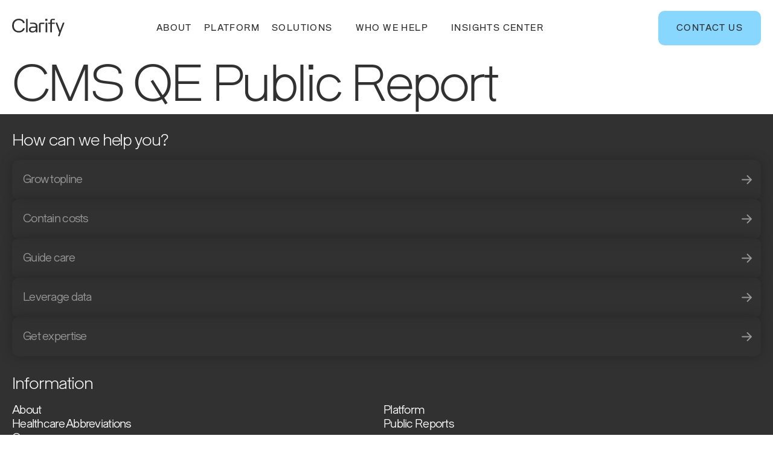

--- FILE ---
content_type: text/css
request_url: https://clarifyhealth.com/wp-content/themes/gallantry/dist/css/gallantry.min.css?ver=1768927476
body_size: 26403
content:
button{-webkit-appearance:none;-moz-appearance:none;appearance:none;cursor:pointer}.not-button{border:none;background:transparent}.btn,.tribe-embed a.btn,.tribe-events-event-meta a.btn,.tribe-events-single a.btn,input[type=submit].btn{display:inline-block;background-color:var(--theme-color--lightBlue);color:var(--theme-color--grey);border-radius:1rem;box-shadow:none;font-size:1.2rem;font-weight:700;letter-spacing:-.04em;transition:background-color .125s ease;text-decoration:none;padding:2rem 3rem;font-size:1.4rem;font-weight:500;line-height:1.28;letter-spacing:.1em;text-align:center;text-transform:uppercase}.btn:focus-visible,.btn:hover,.tribe-embed a.btn:focus-visible,.tribe-embed a.btn:hover,.tribe-events-event-meta a.btn:focus-visible,.tribe-events-event-meta a.btn:hover,.tribe-events-single a.btn:focus-visible,.tribe-events-single a.btn:hover,input[type=submit].btn:focus-visible,input[type=submit].btn:hover{color:var(--theme-color--white);background-color:var(--theme-color--grey)}.btn--black,.tribe-embed a.btn--black,.tribe-events-event-meta a.btn--black,.tribe-events-single a.btn--black{color:var(--theme-color--white);margin:0 auto;background-color:var(--theme-color--grey);padding:3rem 8rem;-webkit-clip-path:var(--clip-path);clip-path:var(--clip-path)}.btn--black:focus-visible,.btn--black:hover,.tribe-embed a.btn--black:focus-visible,.tribe-embed a.btn--black:hover,.tribe-events-event-meta a.btn--black:focus-visible,.tribe-events-event-meta a.btn--black:hover,.tribe-events-single a.btn--black:focus-visible,.tribe-events-single a.btn--black:hover{color:var(--theme-color--grey);background-color:var(--theme-color--lightBlue)}.btn--hooked{justify-content:center;width:27.2rem;max-width:100%;min-height:7.7rem;padding:1.6rem;border:none;-webkit-clip-path:polygon(1.531% 27.1%,7.227% 5.743%,7.227% 5.743%,7.531% 4.689%,7.855% 3.734%,8.196% 2.881%,8.552% 2.133%,8.923% 1.493%,9.306% .963%,9.699% .545%,10.101% .244%,10.51% .062%,10.924% 0,97.386% 0,97.386% 0,97.81% .128%,98.212% .5%,98.587% 1.094%,98.93% 1.892%,99.234% 2.872%,99.496% 4.014%,99.708% 5.298%,99.867% 6.705%,99.966% 8.214%,100% 9.804%,100% 59.525%,100% 59.525%,99.984% 61.078%,99.935% 62.611%,99.855% 64.118%,99.743% 65.593%,99.602% 67.029%,99.431% 68.419%,99.232% 69.756%,99.004% 71.035%,98.75% 72.249%,98.469% 73.39%,92.904% 94.257%,92.904% 94.257%,92.6% 95.311%,92.276% 96.266%,91.935% 97.119%,91.578% 97.867%,91.208% 98.507%,90.825% 99.037%,90.432% 99.454%,90.03% 99.756%,89.621% 99.938%,89.207% 100%,2.614% 100%,2.614% 100%,2.19% 99.872%,1.788% 99.5%,1.413% 98.906%,1.07% 98.108%,.766% 97.128%,.504% 95.986%,.292% 94.702%,.133% 93.295%,.034% 91.786%,0 90.196%,0 40.965%,0 40.965%,.016% 39.412%,.065% 37.879%,.145% 36.372%,.257% 34.897%,.398% 33.461%,.569% 32.071%,.768% 30.734%,.996% 29.455%,1.25% 28.241%,1.531% 27.1%);clip-path:polygon(1.531% 27.1%,7.227% 5.743%,7.227% 5.743%,7.531% 4.689%,7.855% 3.734%,8.196% 2.881%,8.552% 2.133%,8.923% 1.493%,9.306% .963%,9.699% .545%,10.101% .244%,10.51% .062%,10.924% 0,97.386% 0,97.386% 0,97.81% .128%,98.212% .5%,98.587% 1.094%,98.93% 1.892%,99.234% 2.872%,99.496% 4.014%,99.708% 5.298%,99.867% 6.705%,99.966% 8.214%,100% 9.804%,100% 59.525%,100% 59.525%,99.984% 61.078%,99.935% 62.611%,99.855% 64.118%,99.743% 65.593%,99.602% 67.029%,99.431% 68.419%,99.232% 69.756%,99.004% 71.035%,98.75% 72.249%,98.469% 73.39%,92.904% 94.257%,92.904% 94.257%,92.6% 95.311%,92.276% 96.266%,91.935% 97.119%,91.578% 97.867%,91.208% 98.507%,90.825% 99.037%,90.432% 99.454%,90.03% 99.756%,89.621% 99.938%,89.207% 100%,2.614% 100%,2.614% 100%,2.19% 99.872%,1.788% 99.5%,1.413% 98.906%,1.07% 98.108%,.766% 97.128%,.504% 95.986%,.292% 94.702%,.133% 93.295%,.034% 91.786%,0 90.196%,0 40.965%,0 40.965%,.016% 39.412%,.065% 37.879%,.145% 36.372%,.257% 34.897%,.398% 33.461%,.569% 32.071%,.768% 30.734%,.996% 29.455%,1.25% 28.241%,1.531% 27.1%)}.btn--cta,.btn--hooked{display:inline-flex;align-items:center}.btn--cta{text-decoration:none;gap:3rem}.btn--cta i,.btn--cta svg{height:3.6rem;width:3.6rem;font-size:3.6rem;line-height:1;color:var(--theme-color--lightBlue);transition:var(--transition)}.btn--cta span{letter-spacing:.1em;font-size:1.6rem;font-weight:500;color:var(--theme-color--grey);display:inline-block;text-transform:uppercase}.btn--cta:focus-visible i,.btn--cta:focus-visible svg,.btn--cta:hover i,.btn--cta:hover svg{color:var(--theme-color--darkBlue);transform:translateX(.3rem)}*,:after,:before{box-sizing:border-box}a,b,blockquote,body,canvas,caption,code,div,em,embed,fieldset,figure,footer,form,h1,h2,h3,h4,h5,h6,header,html,i,iframe,img,label,li,main,nav,object,ol,p,pre,section,small,span,strike,strong,sub,sup,table,tbody,td,tfoot,th,thead,tr,tt,u,ul,video{margin:0;padding:0;border:0;font-size:100%;font:inherit;vertical-align:baseline;text-rendering:optimizeLegibility;-webkit-font-smoothing:antialiased;-webkit-text-size-adjust:none;-moz-text-size-adjust:none;text-size-adjust:none}footer,header,main,nav,section{display:block}body{line-height:1}ol,ul{list-style:none}blockquote,q{quotes:none}blockquote:after,blockquote:before,q:after,q:before{content:"";content:none}table{border-collapse:collapse;border-spacing:0}input{-webkit-appearance:none;border-radius:0}html{font-size:10px;font-family:var(--theme-font--sansSerif);color:var(--theme-color--darkGray);background-color:var(--theme-color--white)}:focus{outline-offset:.2rem;outline:.2rem solid var(--theme-color--blue)}.screen-reader-text,.tribe-events .datepicker .dow{border:0;clip:rect(1px,1px,1px,1px);-webkit-clip-path:inset(50%);clip-path:inset(50%);height:1px;margin:-1px;overflow:hidden;padding:0;position:absolute!important;width:1px;word-wrap:normal!important}.screen-reader-text:not(.no-focus):focus,.tribe-events .datepicker .dow:not(.no-focus):focus{background-color:#fff;border-radius:3px;box-shadow:0 0 2px 2px rgba(0,0,0,.6);clip:auto!important;-webkit-clip-path:none;clip-path:none;display:block;font-size:1.4rem;line-height:1.3;font-weight:700;letter-spacing:-.02em;height:auto;left:5px;padding:15px 23px 14px;text-decoration:none;top:5px;width:auto;z-index:100000}@media (min-width:1330px){.screen-reader-text:not(.no-focus):focus,.tribe-events .datepicker .dow:not(.no-focus):focus{font-size:2rem}}input,select,textarea{display:block;width:100%;box-shadow:inset 0 0 20px 0 rgba(0,0,0,.2509803922);border:none;padding:2rem;border-radius:1rem;background-color:var(--theme-color--white)}input:focus-visible,select:focus-visible,textarea:focus-visible{outline:.2rem solid var(--theme-color--white);outline-offset:.2rem}@media (min-width:1330px){input,select,textarea{padding:2.3rem 13rem 2.3rem 2.3rem}}input[type=submit]{color:var(--theme-color--grey);background-color:var(--theme-color--white);font-size:1.4rem;font-weight:500;line-height:1.28;letter-spacing:.1em;text-align:center;text-transform:uppercase;border-radius:1rem;padding:2.3rem;border:none;margin:2rem 0 4.7rem;width:100%;cursor:pointer}input[type=submit]:focus-visible,input[type=submit]:hover{outline:.2rem solid var(--theme-color--white);outline-offset:.2rem}.form--inset-button{position:relative}@media (min-width:1330px){.form--inset-button input[type=submit]{position:absolute;margin:0 .9em 0 auto;right:0;top:calc(50% - 1.7em);width:auto;padding:1.6rem 2rem}}#site-footer form{margin-bottom:4.7rem}@media (min-width:768px){#site-footer form{margin-bottom:5.7rem}}#site-footer form input[type=submit]{background-color:var(--theme-color--grey);color:var(--theme-color--white)}#site-footer form input[type=submit]:focus-visible,#site-footer form input[type=submit]:hover{outline:.2rem solid var(--theme-color--grey)}.gated-content__form{margin-top:7rem;margin-bottom:7rem;background-color:var(--theme-color--blue);display:flex;justify-content:center;align-content:center;flex-wrap:wrap;padding-top:10rem;padding-bottom:10rem}.gated-content__form-headline{flex-basis:100%;text-align:center}.gated-content__form-text{padding:0 4rem;display:block;margin:4.5rem auto}.gated-content .pfah-form{flex-basis:100%;display:flex}.gated-content form{margin:2rem 0}.gated-content form .form__header p{color:var(--theme-color--orange);margin-bottom:2rem}.gated-content form .form__body{margin-right:4rem;margin-left:4rem;flex-basis:calc(100% - 4rem)}@media (min-width:768px){.gated-content form .form__body{flex-basis:50%;margin-left:25%}}.gated-content form .form__body p{margin-bottom:1rem}.gated-content form .form__body .required{color:var(--theme-color--orange)}.gated-content form .form__body label{display:inline-block;margin-bottom:.3rem}.gated-content form .form__body input{margin-bottom:1rem}.gated-content form .form__body input:focus{outline:.2rem solid var(--theme-color--blue);outline-offset:.2rem}.gated-content form .form__body input.error{outline:.2rem solid var(--theme-color--orange);outline-offset:.2rem}.gated-content form .form__footer{margin-top:2rem;display:flex;flex-flow:row nowrap;gap:2rem;align-items:center;position:relative}.gated-content form .form__footer .btn,.gated-content form .form__footer button{border:none;background-color:var(--theme-color--grey);color:var(--theme-color--white);position:absolute;margin:0 .9em 0 auto;right:25px;top:100%;width:auto;padding:1.6rem 2rem}@media (min-width:768px){.gated-content form .form__footer .btn,.gated-content form .form__footer button{right:40px;top:calc(50% - 2.25em)}}.gated-content form .form__footer .hexdots{transform:scale(.3)}@keyframes hexdots-loader{0%{box-shadow:0 -30px 0 7px #666,0 -30px 0 7px #999,26px -15px 0 7px #999,26px 15px 0 7px #999,0 30px 0 7px #999,-26px 15px 0 7px #999,-26px -15px 0 7px #999}8.33%{box-shadow:26px -15px 0 7px #666,26px -15px 0 7px #999,26px -15px 0 7px #999,26px 15px 0 7px #999,0 30px 0 7px #999,-26px 15px 0 7px #999,-26px -15px 0 7px #999}16.67%{box-shadow:26px 15px 0 7px #666,26px 15px 0 7px #999,26px 15px 0 7px #999,26px 15px 0 7px #999,0 30px 0 7px #999,-26px 15px 0 7px #999,-26px -15px 0 7px #999}25%{box-shadow:0 30px 0 7px #666,0 30px 0 7px #999,0 30px 0 7px #999,0 30px 0 7px #999,0 30px 0 7px #999,-26px 15px 0 7px #999,-26px -15px 0 7px #999}33.33%{box-shadow:-26px 15px 0 7px #666,-26px 15px 0 7px #999,-26px 15px 0 7px #999,-26px 15px 0 7px #999,-26px 15px 0 7px #999,-26px 15px 0 7px #999,-26px -15px 0 7px #999}41.67%{box-shadow:-26px -15px 0 7px #666,-26px -15px 0 7px #999,-26px -15px 0 7px #999,-26px -15px 0 7px #999,-26px -15px 0 7px #999,-26px -15px 0 7px #999,-26px -15px 0 7px #999}50%{box-shadow:0 -30px 0 7px #666,0 -30px 0 7px #999,0 -30px 0 7px #999,0 -30px 0 7px #999,0 -30px 0 7px #999,0 -30px 0 7px #999,0 -30px 0 7px #999}58.33%{box-shadow:26px -15px 0 7px #666,0 -30px 0 7px #999,26px -15px 0 7px #999,26px -15px 0 7px #999,26px -15px 0 7px #999,26px -15px 0 7px #999,26px -15px 0 7px #999}66.67%{box-shadow:26px 15px 0 7px #666,0 -30px 0 7px #999,26px -15px 0 7px #999,26px 15px 0 7px #999,26px 15px 0 7px #999,26px 15px 0 7px #999,26px 15px 0 7px #999}75%{box-shadow:0 30px 0 7px #666,0 -30px 0 7px #999,26px -15px 0 7px #999,26px 15px 0 7px #999,0 30px 0 7px #999,0 30px 0 7px #999,0 30px 0 7px #999}83.33%{box-shadow:-26px 15px 0 7px #666,0 -30px 0 7px #999,26px -15px 0 7px #999,26px 15px 0 7px #999,0 30px 0 7px #999,-26px 15px 0 7px #999,-26px 15px 0 7px #999}91.67%{box-shadow:-26px -15px 0 7px #666,0 -30px 0 7px #999,26px -15px 0 7px #999,26px 15px 0 7px #999,0 30px 0 7px #999,-26px 15px 0 7px #999,-26px -15px 0 7px #999}to{box-shadow:0 -30px 0 7px #666,0 -30px 0 7px #999,26px -15px 0 7px #999,26px 15px 0 7px #999,0 30px 0 7px #999,-26px 15px 0 7px #999,-26px -15px 0 7px #999}}.container>.hexdots,.wp-pagenavi>.hexdots{margin:10rem 0}.hexdots-loader:not(:required){overflow:hidden;position:relative;text-indent:-9999px;display:inline-block;width:7px;height:7px;background:transparent;border-radius:100%;box-shadow:0 -30px 0 7px #666,26px -15px 0 7px #999,26px 15px 0 7px #999,0 30px 0 7px #999,0 30px 0 7px #999,0 30px 0 7px #999;animation:hexdots-loader 5s ease-in-out infinite;transform-origin:50% 50%}.hamburger{cursor:pointer}.hamburger__bars{border-radius:.3rem;width:2.75rem;height:.3rem;margin-top:.6rem;margin-bottom:.6rem;display:block;background-color:var(--theme-color--grey);position:relative;transition:all .125s ease}.hamburger__bars:first-of-type{margin-top:0;transform:rotate(0deg)}.hamburger__bars:nth-of-type(2){transform:rotate(0deg);transition-delay:.125s}.hamburger__bars:last-of-type{margin-bottom:0;transform:rotate(0deg)}.hamburger--on .hamburger__bars{margin-top:.3rem;margin-bottom:.3rem}.hamburger--on .hamburger__bars:first-of-type{transform:rotate(45deg);top:.6rem}.hamburger--on .hamburger__bars:nth-of-type(2){opacity:0;transition:none!important}.hamburger--on .hamburger__bars:last-of-type{transform:rotate(-45deg);top:-.6rem}.main-menu__items{list-style:none;height:100%;align-self:center;padding:0;margin:0;display:none;overflow-y:scroll;overflow-x:hidden;opacity:0}.main-menu__items i,.main-menu__items svg{transition:all .125s ease}.main-menu__items__item{display:grid!important;grid-row-gap:.5rem;justify-content:space-between;align-items:center;padding-right:1.875rem}@media (min-width:1000px){.main-menu__items__item{padding-right:2rem}}@media (min-width:1330px){.main-menu__items__item{padding-right:4.8rem}}.main-menu__items__item:last-child{padding-right:0}.main-menu__items__item.second-level--on>i,.main-menu__items__item.second-level--on>svg{color:var(--theme-color--lightBlue);transform:rotate(-180deg)}.fullscreen-menu .main-menu__items__item .second-level{grid-row:1;align-self:center;display:inline-grid}.fullscreen-menu .main-menu__items__item .second-level>*{align-self:center}.fullscreen-menu .main-menu__items__item .second-level:focus-visible,.fullscreen-menu .main-menu__items__item .second-level:hover{color:var(--theme-color--darkBlue)}.fullscreen-menu .main-menu__items__item .expander{grid-row:1;width:2.75rem;height:2.75rem;display:inline-grid;justify-content:center;justify-self:end;align-self:flex-start;border-radius:.2rem}.fullscreen-menu .main-menu__items__item .expander>*{align-self:center}.fullscreen-menu .main-menu__items__item .expander svg{transition:rotate .125s ease;transform:rotate(-90deg)}.fullscreen-menu .main-menu__items__item .expander:focus-visible svg,.fullscreen-menu .main-menu__items__item .expander:hover svg{color:var(--theme-color--darkBlue)}.fullscreen-menu .main-menu__items__item .expander:focus{outline:none}.fullscreen-menu .main-menu__items__item .expander:focus-visible{outline:.2rem solid var(--theme-color--grey);outline-offset:.2rem}.fullscreen-menu .main-menu__items__item .expander--on{z-index:2;position:absolute;top:2.75rem;left:0}.fullscreen-menu .main-menu__items__item .expander--on svg{transform:rotate(90deg)}.fullscreen-menu .main-menu__items__item .main-menu__items__item__child{grid-row:2;grid-column:1/3;position:absolute;top:0;left:0;height:100%;width:100%;background-color:#fff;padding:2rem;z-index:1}.fullscreen-menu .main-menu__items__item .megamenu-left__image{display:none}.fullscreen-menu .main-menu__items__item .megamenu-left{margin:3rem 0}.fullscreen-menu .main-menu__items__item .megamenu-navigation{text-align:center;margin-top:1rem}@media (min-width:1000px){body:not(.fullscreen-menu) .main-menu__items__item{display:inline-flex!important}body:not(.fullscreen-menu) .main-menu__items__item.menu-item-has-children>a:after{content:"";position:absolute;top:0;bottom:0;left:100%;width:1.8rem}body:not(.fullscreen-menu) .main-menu__items__item>*{align-self:center}body:not(.fullscreen-menu) .main-menu__items__item.second-level--on>ul{position:absolute;top:calc(100% + 8rem);left:-30rem;width:60.7rem;max-width:none;background:none;z-index:999}body:not(.fullscreen-menu) .main-menu__items__item.second-level--on>ul:before{content:"";position:absolute;top:-4.1rem;right:22rem;border:1.8rem solid transparent;border-bottom:2.3rem solid var(--theme-color--white80)}}@media (min-width:1330px){body:not(.fullscreen-menu) .main-menu__items__item.second-level--on>ul{left:-40rem}body:not(.fullscreen-menu) .main-menu__items__item.second-level--on>ul:before{right:12rem}}.main-menu__items__item>a:not(.btn){color:inherit;text-decoration:none;display:inline-grid;align-items:center;color:var(--theme-color--grey);transition:color .125s ease;font-size:1.4rem;font-weight:500;line-height:1.28;letter-spacing:.1em;padding:.5rem 0;border-radius:.2rem;position:relative}.main-menu__items__item>a:not(.btn):focus-visible,.main-menu__items__item>a:not(.btn):focus-visible+button,.main-menu__items__item>a:not(.btn):focus-visible+button svg,.main-menu__items__item>a:not(.btn):hover,.main-menu__items__item>a:not(.btn):hover+button,.main-menu__items__item>a:not(.btn):hover+button svg{color:rgba(49,49,49,.3)}.main-menu__items__item>a:not(.btn)>span{align-self:center}.main-menu__items__item i,.main-menu__items__item svg{font-size:1.1rem;line-height:1;color:var(--theme-color--grey)}.main-menu__items__item i:focus-visible,.main-menu__items__item i:hover,.main-menu__items__item svg:focus-visible,.main-menu__items__item svg:hover{color:var(--theme-color--lightBlue)}@media (min-width:1000px){.main-menu__items__item>a{height:100%}.main-menu__items{display:inline-flex!important;opacity:1;flex-direction:row}.main-menu__items__item{display:inline-block;padding-left:0}.main-menu__items .main-menu__items__item__child{background-color:var(--theme-color--grey);height:auto}.main-menu__items button{display:inline-grid!important;width:1rem;height:1rem;justify-content:center;padding:0;border-radius:2px;color:var(--theme-color--grey)}.main-menu__items button:focus-visible,.main-menu__items button:focus-visible svg,.main-menu__items button:hover,.main-menu__items button:hover svg{color:var(--theme-color--darkBlue)}.main-menu__items button:focus{outline:none}.main-menu__items button:focus-visible{outline:.2rem solid var(--theme-color--grey);outline-offset:.2rem}.main-menu__items button svg{color:var(--theme-color--grey);align-self:center;height:100%;width:100%}.megamenu-navigation{display:none}}.main-menu__items__item__child{list-style:none;padding-left:0}.main-menu__items__item__child li a{text-decoration:none}.megamenu{display:grid;grid-template-columns:100%;box-shadow:0 4px 2px rgba(12,11,16,.1);background-color:var(--theme-color--white80);-webkit-backdrop-filter:blur(24px);backdrop-filter:blur(24px);border-radius:1rem;overflow:hidden}@media (min-width:1000px){.megamenu{padding:3rem;grid-template-columns:calc(50% - 3.5rem) calc(50% - 3.5rem);grid-column-gap:7rem;-webkit-backdrop-filter:blur(24px);backdrop-filter:blur(24px)}}.megamenu-left{display:flex;flex-flow:column;justify-content:space-between;gap:1rem}.megamenu-left__text p{font-size:1.8rem;font-weight:400;letter-spacing:-.02em}.megamenu-left__image img{width:11.2rem}.megamenu-right li{margin-bottom:1.5rem}.megamenu-right li:last-child{margin-bottom:0}.megamenu-right a{padding:1.1rem 1.4rem;display:grid;align-items:center;grid-template-columns:calc(100% - 1.5rem) 1.5rem;border-radius:1rem;background-color:var(--theme-color--white);justify-content:space-between;box-shadow:0 0 20px 0 rgba(0,0,0,.0784313725);color:var(--theme-color--grey)}.megamenu-right a i,.megamenu-right a svg{width:1.5rem;height:1.5rem;color:var(--theme-color--lightBlue)}.megamenu-right a span:first-child{font-size:1.8rem;font-weight:400;line-height:1.28}.megamenu-right a .subtitle{grid-column:1/-1;font-size:1.2rem;font-weight:500;letter-spacing:.04em;line-height:1.28}.megamenu-right a:focus-visible span:first-child,.megamenu-right a:hover span:first-child{text-decoration:underline}.megamenu-right a:focus{outline:none}.megamenu-right a:focus-visible{outline:.2rem solid var(--theme-color--grey);outline-offset:.2rem}body:not(.fullscreen-menu) .main-menu__items__item.megamenu-mobile{display:none!important}.fullscreen-menu .main-menu__items__item.megamenu-mobile{display:block!important;margin-top:14rem!important}.fullscreen-menu .main-menu__items__item.megamenu-mobile .btn{width:100%}.uberflip-item{box-shadow:var(--theme-shadow);border-radius:5px;background:var(--theme-color--white);overflow:hidden;display:grid;grid-template-rows:auto 6.8rem;position:relative;width:100%;direction:ltr}.uberflip-item.exclude,.uberflip-item.hidden,.uberflip-item[hidden]{display:none}.uberflip-item.has-image{grid-template-rows:max-content auto 6.8rem}.uberflip-item.has-image .card-text{padding-top:4rem}.uberflip-item .card-image{height:25rem;position:relative}.uberflip-item .card-image img{position:absolute;top:0;left:0;height:100%;width:100%;-o-object-fit:cover;object-fit:cover}.uberflip-item .card-text{padding:6rem 4rem 4rem;display:flex;flex-flow:column;gap:1rem}.uberflip-item .card-text-top{display:flex;justify-content:space-between}.uberflip-item .card-text-top>*{align-self:center}.uberflip-item .card-text .date,.uberflip-item .card-text .type{color:var(--theme-color--grey)}.uberflip-item .card-text .date{text-align:right}.uberflip-item .card-text .title{color:var(--theme-color--grey)}.uberflip-item .card-link{display:flex;flex-flow:row-reverse}.uberflip-item .card-link a:not(.btn){display:inline-flex;color:var(--theme-color--grey);padding:2rem 4rem;background:var(--theme-color--lightGrey);transition:color .125s ease,background-color .125s ease;border-radius:6rem 0 0 0;gap:2rem;text-decoration:none}.uberflip-item .card-link a:not(.btn)>*{align-self:center}.uberflip-item .card-link a:not(.btn) svg{transition:color .125s ease;color:var(--theme-color--grey);width:1.8rem;height:1.8rem}.uberflip-item .card-link a:not(.btn):focus,.uberflip-item .card-link a:not(.btn):hover{background:var(--theme-color--grey);color:var(--theme-color--white)}.uberflip-item .card-link a:not(.btn):focus svg,.uberflip-item .card-link a:not(.btn):hover svg{color:var(--theme-color--white)}.uberflip-item:before{content:"";position:absolute;top:0;left:0;height:2rem;width:100%;background-color:var(--theme-color--lightBlue);z-index:1}body .eats-member-card-grid-photoContainer{width:208px;height:208px}@media (min-width:768px){body .eats-grid-item{width:33.3333333333%!important}}.menu__items{margin:0;padding:0;list-style:none}.menu a{text-decoration:none;display:block}.menu--inline .menu__items{padding:0;list-style:none;margin:0 0 -1em}.menu--inline .menu__items__item{margin-bottom:1em;font-size:1.2rem;line-height:1.28;font-weight:500;letter-spacing:-.04em}@media (min-width:1000px){.menu--inline .menu__items__item{display:inline-block;margin-right:1em}}.menu-item-has-children>button{margin-left:.8rem;cursor:pointer}.main-menu{grid-row-start:1;grid-row-end:1}.main-menu__logo{align-self:center}.main-menu__logo a{display:inline-block;border-radius:.4rem;outline-offset:.2rem}.main-menu__logo a:focus{outline:none}.main-menu__logo a:focus-visible{outline:.2rem solid var(--theme-color--grey);outline-offset:.2rem}.main-menu__logo img{max-width:100%;display:inline-block;max-height:3rem}.main-menu__items__item>a:focus{outline:none}.main-menu__items__item>a:focus-visible{outline:.2rem solid var(--theme-color--navy)}.main-menu__contact{display:none}@media (min-width:1000px){body:not(.fullscreen-menu) .main-menu__contact{display:block}}.main-menu__hamburger{order:9;justify-self:end;align-self:center;grid-row:1}@media (min-width:1000px){body:not(.fullscreen-menu) #site-header .main-menu__hamburger{display:none}}.main-menu__hamburger .btn,.main-menu__hamburger .tribe-embed a.btn,.main-menu__hamburger .tribe-events-event-meta a.btn,.main-menu__hamburger .tribe-events-single a.btn,.tribe-embed .main-menu__hamburger a.btn,.tribe-events-event-meta .main-menu__hamburger a.btn,.tribe-events-single .main-menu__hamburger a.btn{width:-moz-max-content;width:max-content}.main-menu__hamburger .hamburger{width:2.75rem;height:2.75rem;display:inline-grid;justify-content:center;border-radius:.2rem}@media (min-width:1000px){.main-menu__hamburger .hamburger{display:none}}.main-menu__hamburger .hamburger>*{align-self:center}.main-menu__hamburger .hamburger:focus{outline:none}.main-menu__hamburger .hamburger:focus-visible{outline:.2rem solid var(--theme-color--grey);outline-offset:.2rem}.main-menu__items__item__child{display:none}body:not(.fullscreen-menu) .main-menu__items__item>a{border-radius:2px}.fullscreen-menu .main-menu__items__item__child a:focus{outline-color:var(--theme-color--navy)!important}.second-level--on>ul{display:block}.fullscreen-menu #site-main:before{content:"";position:absolute;top:0;left:0;height:100%;width:100%;-webkit-backdrop-filter:blur(24px);backdrop-filter:blur(24px);pointer-events:none;z-index:99}@media (min-width:1000px){.fullscreen-menu #site-main:before{display:none}}.main-menu{position:relative;z-index:1}.fullscreen-menu{overflow-x:hidden;overflow-y:auto}.fullscreen-menu .main-menu--on{position:relative;z-index:999}.fullscreen-menu .main-menu--on .main-menu__items{display:block;top:calc(100% + 1.8rem);left:-2rem;right:-2rem;opacity:1;position:absolute;background-color:var(--theme-color--white);height:auto;box-shadow:0 4px 2px rgba(12,11,16,.1);padding:1rem 0 0}.fullscreen-menu .main-menu--on .main-menu__items__item{margin:0 2rem;padding:2rem 0}.fullscreen-menu .main-menu--on .main-menu__items__item.button{display:inline-block!important;width:auto}.fullscreen-menu .main-menu--on .main-menu__items__item.button a{padding-left:0}.fullscreen-menu .main-menu--on .expander svg{color:var(--theme-color--navy);height:.8rem;width:1.5rem}.main-menu__items__item>.expander{display:inline-block}.expander div{position:absolute;width:100%;height:100%}@media (min-width:1000px){.main-menu__items{display:flex;left:0;overflow:visible}.main-menu__items__item--has-children{position:relative}.main-menu__items__item--has-children.second-level--on>.main-menu__items__item__child,.main-menu__items__item--has-children.second-level--on>.skyline-menu__items__item__child{position:absolute;display:block;z-index:2}}.shadow-box{background:var(--theme-color--white);box-shadow:var(--theme-shadow);border-radius:.5rem;padding:4rem}@media (min-width:768px){.shadow-box{padding:4rem 3rem}}@media (min-width:1330px){.shadow-box{padding:4rem}}.cc-block .follow .social{margin-bottom:2.4rem;display:grid;grid-template-columns:max-content auto;gap:3rem}.cc-block .follow .social>*{align-self:center}.cc-block .follow .social-links{display:flex;justify-content:space-between}.cc-block .follow .social-links>*{align-self:center}.cc-block .follow .social-links svg{color:var(--theme-color--navy);font-size:2.4rem;line-height:1}.cc-block .follow .social-links a:focus svg,.cc-block .follow .social-links a:hover svg{color:var(--theme-color--universalBlue)}.cc-block .follow .tweet{background-color:var(--theme-color--ultraLightGray);padding:2rem}.cc-block .follow .tweet a{color:var(--theme-color--darkBlue)}.cc-block .follow .tweet a:focus,.cc-block .follow .tweet a:hover{color:var(--theme-color--blue)}.cc-block .follow .tweet-top{margin-bottom:1rem}.cc-block .follow .tweet-top *{font-size:1.2rem;line-height:1.28;font-weight:700;letter-spacing:-.04em}.cc-block .follow .tweet-top a{text-decoration:none}.cc-block .follow .tweet-top a:focus,.cc-block .follow .tweet-top a:hover{text-decoration:underline}.cc-block .follow .tweet-body *{font-size:1.2rem;line-height:1.28;font-weight:500;letter-spacing:-.04em}.cc-block .follow .tweet-body p{color:var(--theme-color--gray)}.cc-block .follow .tweet-date{margin-left:.6rem;border-left:.2rem solid var(--theme-color--gray);padding-left:.6rem}.cc-block{position:relative}.cc-block .title-wrapper .subtitle,.content a:not(.btn){color:var(--theme-color--grey)}.content a:not(.btn){border-radius:.2rem;text-decoration:underline;text-decoration-thickness:.1rem;text-underline-offset:.1rem}.content a:not(.btn):focus-visible,.content a:not(.btn):hover{text-decoration-thickness:.2rem;text-underline-offset:.2rem}.content a:not(.btn):focus,.content a:not(.btn):focus-visible{outline:.2rem solid var(--theme-color--grey);outline-offset:.2rem}.content a.link--wrap{display:block;border-radius:inherit;color:currentColor;text-decoration:none}body{--sticky-header-height:0}#site-header{position:relative;padding-bottom:1.8rem}#site-header:before{content:"";position:absolute;top:0;left:0;width:100%;height:100%;display:block;background-color:hsla(0,0%,100%,.8);-webkit-backdrop-filter:blur(24px);backdrop-filter:blur(24px)}#site-header .site-navigation{padding-top:1.8rem}#site-header .main-menu{display:flex;justify-content:space-between}#site-header .main-menu>*{align-self:center}#site-header .main-menu__hamburger{display:flex;gap:3rem}#site-header .main-menu__hamburger>*{align-self:center}.announcement-bar{display:flex;justify-content:space-between;gap:5rem;margin:0 auto;padding:1.8rem 2rem;background-color:#fbce1b}@media (min-width:768px){.announcement-bar{justify-content:center}}body.fullscreen-menu .announcement-bar{display:none}.announcement-bar>*{align-self:center}.announcement-bar__content *{font-size:1.8rem;line-height:1.33;font-weight:400;letter-spacing:-.02em;color:var(--theme-color--grey)}.announcement-bar__link a{font-size:1.4rem;line-height:1.28;font-weight:500;letter-spacing:.1em;text-transform:uppercase;color:var(--theme-color--grey);display:inline-flex;align-items:center;gap:1.2rem;text-decoration:none;border-radius:.2rem}.announcement-bar__link a:focus-visible span,.announcement-bar__link a:hover span{text-decoration:underline;text-decoration-thickness:.2rem;text-underline-offset:.2rem}.announcement-bar__link a:focus{outline:none}.announcement-bar__link a:focus-visible{outline:.2rem solid var(--theme-color--grey);outline-offset:.2rem}.announcement-bar__link a span{display:none}@media (min-width:768px){.announcement-bar__link a span{display:block}}.announcement-bar__link a svg{height:1.4rem;width:1.4rem}#popup_lightbox{display:none;position:fixed;top:0;left:0;height:100%;width:100%;align-items:center;justify-content:center;z-index:999;background-color:hsla(0,0%,100%,.8);-webkit-backdrop-filter:blur(4px);backdrop-filter:blur(4px)}#popup_lightbox.active{display:grid}#popup_lightbox .popup-lightbox{max-width:calc(100vw - 4rem);max-height:calc(100vh - 4rem);width:140rem;height:-moz-max-content;height:max-content;overflow:auto;position:relative;background-color:var(--theme-color--grey);border-radius:1rem}#popup_lightbox .popup-lightbox__content{display:grid;grid-template-columns:100%;padding:2rem}@media (min-width:1330px){#popup_lightbox .popup-lightbox__content{grid-template-columns:repeat(2,calc(50% - 4rem));gap:8rem;align-items:center}}#popup_lightbox .popup-lightbox__content__close{position:absolute;top:2.8rem;right:2.4rem}@media (min-width:1330px){#popup_lightbox .popup-lightbox__content__close{top:3.4rem;right:3.8rem}}#popup_lightbox .popup-lightbox__content__close button{width:4.4rem;height:4.4rem;display:inline-grid;align-items:center;justify-content:center;border-radius:.5rem;padding:0}#popup_lightbox .popup-lightbox__content__close button:focus,#popup_lightbox .popup-lightbox__content__close button:focus-visible,#popup_lightbox .popup-lightbox__content__close button:hover{outline:.2rem solid var(--theme-color--white);outline-offset:.2rem}#popup_lightbox .popup-lightbox__content__close svg{width:2.2rem;height:2.2rem;color:var(--theme-color--white)}#popup_lightbox .popup-lightbox__content__image{display:none}@media (min-width:1330px){#popup_lightbox .popup-lightbox__content__image{display:block}}#popup_lightbox .popup-lightbox__content__text--tag{text-align:center;margin-bottom:4rem;margin-top:9rem}@media (min-width:1330px){#popup_lightbox .popup-lightbox__content__text--tag{text-align:left;margin-bottom:8rem;margin-top:0}}#popup_lightbox .popup-lightbox__content__text--tag p{display:inline-block;border-radius:1rem;padding:1.2rem 1.6rem;text-transform:uppercase;font-size:1.8rem;line-height:1.5;font-weight:400;color:var(--theme-color--grey);background-color:var(--theme-color--white)}#popup_lightbox .popup-lightbox__content__text--title{margin-bottom:3rem}#popup_lightbox .popup-lightbox__content__text--title p{color:var(--theme-color--white);text-align:center}@media (min-width:1330px){#popup_lightbox .popup-lightbox__content__text--title p{text-align:left}}#popup_lightbox .popup-lightbox__content__text--text p{color:var(--theme-color--white);font-size:1.8rem;line-height:1.3;font-weight:400;letter-spacing:-.02em;font-family:Fabio XM,sans-serif;text-align:center}@media (min-width:1330px){#popup_lightbox .popup-lightbox__content__text--text p{text-align:left}}#popup_lightbox .popup-lightbox__content__text--button{margin-top:4.5rem;margin-bottom:6rem;text-align:center}@media (min-width:1330px){#popup_lightbox .popup-lightbox__content__text--button{margin-bottom:0;text-align:left}}#popup_lightbox .popup-lightbox__content__text--button a{color:var(--theme-color--white);display:inline-flex;gap:1rem;align-items:center;text-decoration:none;border-radius:.5rem}#popup_lightbox .popup-lightbox__content__text--button a span{text-transform:uppercase;font-size:1.5rem;line-height:1.33;font-weight:500;display:block}#popup_lightbox .popup-lightbox__content__text--button a svg{width:1.4rem;height:1.4rem}#popup_lightbox .popup-lightbox__content__text--button a:focus-visible span,#popup_lightbox .popup-lightbox__content__text--button a:hover span{text-decoration:underline;text-decoration-thickness:.2rem;text-underline-offset:.2rem}#popup_lightbox .popup-lightbox__content__text--button a:focus,#popup_lightbox .popup-lightbox__content__text--button a:focus-visible{outline:.2rem solid var(--theme-color--white);outline-offset:.2rem}#site-footer{background-color:var(--theme-color--grey);padding:2.9rem 0;position:relative}@media (min-width:1330px){#site-footer{padding:3.8rem 0}}.footer-flex{display:grid;grid-template-columns:100%;gap:3.1rem}@media (min-width:1330px){.footer-flex{grid-template-columns:13.6rem 27.5rem 20.9rem auto;gap:4.2rem}}.footer-logo-mobile a,.footer-logo a{display:inline-block;color:var(--theme-color--white)}.footer-logo-mobile a:focus-visible,.footer-logo a:focus-visible{outline:.2rem solid var(--theme-color--white);outline-offset:.2rem}.footer-logo{display:none}@media (min-width:1330px){.footer-logo{display:block}}.footer-logo-mobile{position:absolute;bottom:2.5rem;right:2rem}@media (min-width:1330px){.footer-logo-mobile{display:none}}.footer-logo-mobile img{width:5.2rem}.footer-button,.footer-contact a,.footer-widget-1 ul li a{padding:2.1rem 3.4rem 2.1rem 1.8rem;border-radius:1rem;color:var(--theme-color--white);background-color:var(--theme-color--grey);background-image:url("data:image/svg+xml;charset=utf-8,%3Csvg width='17' height='15' fill='none' xmlns='http://www.w3.org/2000/svg'%3E%3Cpath d='M1.133 6.5a1 1 0 000 2v-2zm15.573 1.707a1 1 0 000-1.414L10.342.429a1 1 0 10-1.414 1.414L14.585 7.5l-5.657 5.657a1 1 0 001.414 1.414l6.364-6.364zM1.133 8.5h14.866v-2H1.133v2z' fill='%23fff'/%3E%3C/svg%3E");background-position:calc(100% - 1.5rem) 50%;background-repeat:no-repeat;background-size:1.7rem 1.5rem;box-shadow:0 0 20px 0 rgba(0,0,0,.4509803922);text-decoration:none}.footer-button:focus-visible,.footer-contact a:focus-visible,.footer-widget-1 ul li a:focus-visible{outline:.2rem solid var(--theme-color--white);outline-offset:.2rem}@media (min-width:1330px){.footer-button,.footer-contact a,.footer-widget-1 ul li a{padding:.9rem 3rem .9rem 1.4rem}}.footer-widget h2{margin-bottom:1.8rem}@media (min-width:1330px){.footer-widget h2{margin-bottom:3.2rem}}.footer-widget-1 ul{display:flex;flex-flow:column;gap:1rem}.footer-widget-1 ul li{border-radius:1rem}.footer-widget-1 ul li a{opacity:.5}.footer-widget-1 ul li a:focus-visible,.footer-widget-1 ul li a:hover{opacity:1}.footer-widget-1 ul li a:focus{outline:none}.footer-widget-1 ul li a:focus-visible{outline:.2rem solid var(--theme-color--white);outline-offset:.2rem}.footer-widget-2 ul{display:flex;flex-flow:row wrap;gap:1rem;-moz-column-count:2;column-count:2}@media (min-width:1330px){.footer-widget-2 ul{-moz-column-count:1;column-count:1;flex-flow:column}}.footer-widget-2 ul li{flex-basis:calc(50% - 0.5rem)}@media (min-width:1330px){.footer-widget-2 ul li{flex-basis:100%}}.footer-widget-2 a{border-radius:.2rem;display:inline-block;color:var(--theme-color--white)}.footer-widget-2 a:focus-visible,.footer-widget-2 a:hover{text-decoration:underline}.footer-widget-2 a:focus-visible{outline:.2rem solid var(--theme-color--white);outline-offset:.2rem}.footer-socials{display:inline-flex;flex-flow:row nowrap;gap:1.8rem;margin-top:3rem}.footer-socials svg{height:2.8rem;width:2.8rem;opacity:.5}.footer-socials a,.footer-socials svg{display:block;border-radius:.2rem}.footer-socials a:focus-visible svg,.footer-socials a:hover svg{opacity:1}.footer-socials a:focus-visible{outline:.2rem solid var(--theme-color--white);outline-offset:.2rem}.footer-subscribe h2{margin-bottom:2rem}.footer-contact{display:grid;grid-template-columns:100%;gap:2rem}@media (min-width:1330px){.footer-contact{grid-template-columns:max-content auto;align-items:center}}.footer-contact a{display:block}.footer-contact a:hover{outline:.2rem solid var(--theme-color--white);outline-offset:.2rem}.copyright{margin-top:4.8rem}@media (min-width:1330px){.copyright{margin-top:12.3rem}}.copyright-logo img{display:block}.copyright-flex{display:flex;flex-flow:column;gap:2rem}@media (min-width:1330px){.copyright-flex{flex-flow:row wrap;justify-content:space-between;align-items:center;gap:1rem}}.copyright-text p{letter-spacing:.1em}.privacy-menu{display:flex;flex-flow:column;gap:2rem}@media (min-width:1330px){.privacy-menu{flex-flow:row nowrap;gap:4.5rem}}.privacy-menu a{color:var(--theme-color--white50);letter-spacing:.1em!important;display:inline-block;text-decoration:none;border-radius:.2rem}.privacy-menu a:focus-visible,.privacy-menu a:hover{text-decoration:underline;color:var(--theme-color--white)}.privacy-menu a:focus-visible{outline:.2rem solid var(--theme-color--white);outline-offset:.2rem}body{margin:0}.window{width:100%}.container,.wp-pagenavi{width:1330px;max-width:calc(100% - 4rem);margin-left:auto;margin-right:auto}@media (min-width:1330px){.container,.wp-pagenavi{max-width:calc(100% - 7rem)}}@media (min-width:2240px){.container,.wp-pagenavi{width:2170px;max-width:calc(100% - 7rem)}}.container-inner{width:1330px!important;max-width:100%;margin-left:auto;margin-right:auto}.inline-wrapper,.wrapper,.wrapper--flex,.wrapper--no-grid{width:100%;display:grid;grid-template-columns:repeat(6,minmax(0,1fr));grid-column-gap:5.9701492537%}.inline-wrapper>div,.wrapper--flex>div,.wrapper--no-grid>div,.wrapper>div{margin-left:5.9701492537%;margin-right:5.9701492537%}@supports (display:grid){.inline-wrapper>div,.wrapper--flex>div,.wrapper--no-grid>div,.wrapper>div{margin-left:unset;margin-right:unset}}.inline-wrapper>div:first-of-type,.wrapper--flex>div:first-of-type,.wrapper--no-grid>div:first-of-type,.wrapper>div:first-of-type{margin-left:0}.inline-wrapper>div:last-of-type,.wrapper--flex>div:last-of-type,.wrapper--no-grid>div:last-of-type,.wrapper>div:last-of-type{margin-right:0}@media (min-width:768px){.inline-wrapper,.wrapper,.wrapper--flex,.wrapper--no-grid{grid-template-columns:repeat(12,minmax(0,1fr));grid-column-gap:3.90625%}.inline-wrapper>div,.wrapper--flex>div,.wrapper--no-grid>div,.wrapper>div{margin-left:3.90625%;margin-right:3.90625%}@supports (display:grid){.inline-wrapper>div,.wrapper--flex>div,.wrapper--no-grid>div,.wrapper>div{margin-left:unset;margin-right:unset}}.inline-wrapper>div:first-of-type,.wrapper--flex>div:first-of-type,.wrapper--no-grid>div:first-of-type,.wrapper>div:first-of-type{margin-left:0}.inline-wrapper>div:last-of-type,.wrapper--flex>div:last-of-type,.wrapper--no-grid>div:last-of-type,.wrapper>div:last-of-type{margin-right:0}}@media (min-width:1330px){.inline-wrapper,.wrapper,.wrapper--flex,.wrapper--no-grid{grid-template-columns:repeat(12,minmax(0,1fr));grid-column-gap:3.007518797%}.inline-wrapper>div,.wrapper--flex>div,.wrapper--no-grid>div,.wrapper>div{margin-left:3.007518797%;margin-right:3.007518797%}@supports (display:grid){.inline-wrapper>div,.wrapper--flex>div,.wrapper--no-grid>div,.wrapper>div{margin-left:unset;margin-right:unset}}.inline-wrapper>div:first-of-type,.wrapper--flex>div:first-of-type,.wrapper--no-grid>div:first-of-type,.wrapper>div:first-of-type{margin-left:0}.inline-wrapper>div:last-of-type,.wrapper--flex>div:last-of-type,.wrapper--no-grid>div:last-of-type,.wrapper>div:last-of-type{margin-right:0}}.wrapper--no-grid{display:block}.wrapper--flex{display:flex;flex-direction:row;flex-wrap:wrap}.inline-wrapper{margin-left:0;margin-right:0;width:100%;max-width:100%}.inline-flex{display:flex;width:100%}.full-width{grid-column:1/-1}html{box-sizing:border-box}*,:after,:before{box-sizing:inherit}html{scroll-behavior:smooth}.single-acronym-hero{background-color:var(--theme-color--grey);border-radius:1rem;padding:3rem 3rem 6rem;margin-bottom:4rem}@media (min-width:768px){.single-acronym-hero{padding:6rem 6rem 12rem;margin-bottom:8rem}}.single-acronym-hero *{color:var(--theme-color--white)}.single-acronym-hero h1{margin-bottom:5rem}.single-acronym-label h2{margin-bottom:1.5rem}.single-acronym .text-wrapper{grid-column:1/-1;width:83.6rem;max-width:100%}.single-acronym .content--top{margin-top:7.6rem;padding-bottom:2rem;margin-bottom:2rem;border-bottom:.1rem solid var(--theme-color--ultraLightGray)}.single-acronym .content--top .flex{display:flex;flex-flow:row nowrap;justify-content:space-between}.single-acronym .content--top .flex>*{align-self:center}.single-acronym .navigation{margin-top:2.6rem;border-top:none;padding-top:0}.single-acronym .navigation--blog a{border-radius:.2rem}.single-acronym .navigation--blog a:focus,.single-acronym .navigation--blog a:focus-visible{outline:.2rem solid var(--theme-color--darkGray);outline-offset:.2rem}.single-acronym .navigation--blog span{font-size:1.4rem;line-height:1.28;font-weight:500;letter-spacing:.1em;text-transform:uppercase}.single-acronym .cc-graf{margin:0}@media (min-width:768px){.single-acronym .cc-graf .text-wrapper{grid-column:1/13;max-width:100%}}body .cc-block .eats-member-card-info-component>a{font-size:1.2rem;line-height:1.28;font-weight:700;letter-spacing:-.04em}body .cc-block .eats-member-card-see-more-component{opacity:1}body .cc-block .eats-member-card-see-more-component span{color:var(--theme-color--navy)}body .cc-block .eats-member-card-see-more-component svg{fill:var(--theme-color--navy)}body .cc-block .eats-member-card-see-more-component:focus span,body .cc-block .eats-member-card-see-more-component:hover span{color:var(--theme-color--universalBlue)}body .cc-block .eats-member-card-see-more-component:focus svg,body .cc-block .eats-member-card-see-more-component:hover svg{fill:var(--theme-color--universalBlue)}.wp-pagenavi{display:flex;justify-content:space-between;margin:var(--block-spacing-mobile) auto}@media (min-width:768px){.wp-pagenavi{margin:var(--block-spacing-desktop) auto}}.wp-pagenavi a,.wp-pagenavi span{border:none;padding:0;color:var(--theme-color--teal);-webkit-text-decoration-style:solid;text-decoration-style:solid;text-underline-offset:var(--link-offset-large);text-decoration-thickness:var(--link-thickness)}.wp-pagenavi a:focus,.wp-pagenavi a:hover{-webkit-text-decoration-style:dotted;text-decoration-style:dotted}.wp-pagenavi *{font-size:1.8rem;line-height:1.56;font-weight:700}.wp-pagenavi .nextpostslink{margin-right:0;margin-left:auto}body.theme-color--orange .wp-pagenavi a,body.theme-color--orange .wp-pagenavi span{color:var(--theme-color--darkOrange);border-color:var(--theme-color--darkOrange)}body.theme-color--orange .wp-pagenavi a{color:var(--theme-color--darkOrange)}body.theme-color--orange .wp-pagenavi a:focus,body.theme-color--orange .wp-pagenavi a:hover,body.theme-color--orange .wp-pagenavi span.current{color:var(--theme-color--white);background-color:var(--theme-color--darkOrange);border-color:var(--theme-color--darkOrange)}body.theme-color--purple .wp-pagenavi a,body.theme-color--purple .wp-pagenavi span{color:var(--theme-color--darkPurple);border-color:var(--theme-color--darkPurple)}body.theme-color--purple .wp-pagenavi a{color:var(--theme-color--darkPurple)}body.theme-color--purple .wp-pagenavi a:focus,body.theme-color--purple .wp-pagenavi a:hover,body.theme-color--purple .wp-pagenavi span.current{color:var(--theme-color--white);background-color:var(--theme-color--darkPurple);border-color:var(--theme-color--darkPurple)}body.theme-color--green .wp-pagenavi a,body.theme-color--green .wp-pagenavi span{color:var(--theme-color--darkGreen);border-color:var(--theme-color--darkGreen)}body.theme-color--green .wp-pagenavi a{color:var(--theme-color--darkGreen)}body.theme-color--green .wp-pagenavi a:focus,body.theme-color--green .wp-pagenavi a:hover,body.theme-color--green .wp-pagenavi span.current{color:var(--theme-color--white);background-color:var(--theme-color--darkGreen);border-color:var(--theme-color--darkGreen)}body.theme-color--pink .wp-pagenavi a,body.theme-color--pink .wp-pagenavi span{color:var(--theme-color--darkPink);border-color:var(--theme-color--darkPink)}body.theme-color--pink .wp-pagenavi a{color:var(--theme-color--darkPink)}body.theme-color--pink .wp-pagenavi a:focus,body.theme-color--pink .wp-pagenavi a:hover,body.theme-color--pink .wp-pagenavi span.current{color:var(--theme-color--white);background-color:var(--theme-color--darkPink);border-color:var(--theme-color--darkPink)}.page-template-template-glossary .cc-hero .slide__text h1{order:2}.page-template-template-glossary .cc-hero .slide__text .subtitle{order:1}.page-template-template-glossary .cc-graf .text-wrapper,.page-template-template-glossary .cc-graf .title-wrapper{grid-column:1/-1}.page-template-template-glossary .sidebar{grid-column:1/-1;grid-row:1}@media (min-width:768px){.page-template-template-glossary .sidebar{grid-column:1/6}}.page-template-template-glossary .content{grid-column:1/-1;grid-row:2}@media (min-width:768px){.page-template-template-glossary .content{grid-column:6/-1;grid-row:1}}.page-template-template-glossary .tableofcontents{position:relative;margin:6rem 0}@media (min-width:768px){.page-template-template-glossary .tableofcontents{position:sticky;top:9rem;width:40rem;max-width:100%;margin:9rem 0}}.page-template-template-glossary .tableofcontents--table{box-shadow:0 4px 30px 0 rgba(7,15,19,.0901960784);padding:4rem 3.2rem 4rem 4rem;background-color:var(--theme-color--white);border-radius:.5rem;z-index:2;position:relative}.page-template-template-glossary .tableofcontents--title{margin-bottom:2rem}.page-template-template-glossary .tableofcontents--icons{display:none;position:absolute;top:0;left:0;height:100%;width:100%;z-index:1}.page-template-template-glossary .tableofcontents--icons svg{position:absolute}.page-template-template-glossary .tableofcontents--icons svg:first-child{width:10rem;height:10rem;top:-3.2rem;left:-1.5rem}@media (min-width:768px){.page-template-template-glossary .tableofcontents--icons svg:first-child{left:-5.1rem}}@media (min-width:1330px){.page-template-template-glossary .tableofcontents--icons svg:first-child{width:16rem;height:16rem;top:-3.2rem;left:-10.1rem}}.page-template-template-glossary .tableofcontents--icons svg:last-child{width:10rem;height:9.6rem;bottom:-4.6rem;right:-1.5rem}@media (min-width:768px){.page-template-template-glossary .tableofcontents--icons svg:last-child{right:-2.1rem}}@media (min-width:1330px){.page-template-template-glossary .tableofcontents--icons svg:last-child{width:17.1rem;height:16.5rem;bottom:-8.6rem;right:-6.1rem}}.page-template-template-glossary .tableofcontents--link{padding:2rem 0 2rem 2.6rem;border-bottom:.2rem solid var(--theme-color--lightGrey);width:100%;text-align:left;color:var(--theme-color--grey);font-size:1.8rem;line-height:1.55;border-radius:.2rem;position:relative;transition:all .125s ease}.page-template-template-glossary .tableofcontents--link:before{content:"";position:absolute;top:2rem;left:0;bottom:2rem;width:.6rem;opacity:0;background-color:var(--theme-color--lightBlue);border-radius:1rem;transition:all .125s ease}.page-template-template-glossary .tableofcontents--link:focus-visible,.page-template-template-glossary .tableofcontents--link:hover{color:var(--theme-color--grey)}.page-template-template-glossary .tableofcontents--link:focus-visible:before,.page-template-template-glossary .tableofcontents--link:hover:before{opacity:1}.page-template-template-glossary .tableofcontents--link:focus-visible{outline-offset:.2rem;outline:.2rem solid var(--theme-color--lightBlue)}@media (min-width:768px){.page-template-template-glossary .cc-block>.container,.page-template-template-glossary .cc-block>.wp-pagenavi{max-width:100%}}.page-template-template-glossary .cc-graf .text-wrapper a,.page-template-template-glossary .cc-graf .text-wrapper ol li,.page-template-template-glossary .cc-graf .text-wrapper p,.page-template-template-glossary .cc-graf .text-wrapper ul li{font-size:1.8rem;line-height:1.3;font-weight:400;letter-spacing:-.04em;font-family:Fabio XM,sans-serif}@media (min-width:1330px){.page-template-template-glossary .cc-graf .text-wrapper a,.page-template-template-glossary .cc-graf .text-wrapper ol li,.page-template-template-glossary .cc-graf .text-wrapper p,.page-template-template-glossary .cc-graf .text-wrapper ul li{font-size:2rem}}.page-template-template-glossary .cc-graf .text-wrapper ol,.page-template-template-glossary .cc-graf .text-wrapper ul{margin-left:2.4rem}@media (min-width:768px){.page-template-template-glossary .cc-uberflip-cards .items{grid-template-columns:repeat(2,1fr)}}.page-template-template-glossary .cc-featured-research{margin:0 0 3rem;grid-template-columns:100%;gap:2rem}@media (min-width:768px){.page-template-template-glossary .cc-featured-research{margin:0 0 6rem}}.page-template-template-glossary .cc-featured-research__image{grid-column:1;grid-row:2;aspect-ratio:322/210;height:21rem}.page-template-template-glossary .cc-featured-research__text{grid-column:1;grid-row:3}.page-template-template-glossary .cc-featured-research h3{font-size:2.5rem;line-height:1.1;font-weight:300;letter-spacing:-.04em;font-family:Fabio XM,sans-serif}@media (min-width:768px){.page-template-template-glossary .cc-featured-research h3{font-size:4rem}}.page-template-template-glossary .cc-featured-research .text p{font-size:1.8rem;line-height:1.3;font-weight:400;letter-spacing:-.04em;font-family:Fabio XM,sans-serif}@media (min-width:1330px){.page-template-template-glossary .cc-featured-research .text p{font-size:2rem}}.page-template-template-glossary .cc-featured-research .featured_item .link{margin-top:3rem}.page-template-template-glossary .cc-featured-research .date{display:none}.page-template-template-glossary .cc-featured-research .featured_item--text{width:60%;padding:4rem}.post-password-form{margin:4rem 0}.post-password-form input[type=submit]{margin-top:2rem}.page-platform #site-header{background-color:var(--theme-color--grey)}.page-platform #site-header:before{background-color:rgba(var(--theme-color--grey),.8)}.page-platform .main-menu__logo img{filter:brightness(0) invert(1)}.page-platform .main-menu__logo a:focus-visible{outline:.2rem solid var(--theme-color--white);outline-offset:.2rem}.page-platform .hamburger__bars{background-color:var(--theme-color--white)}.page-platform .hamburger:focus-visible,.page-platform .hamburger:hover{outline:.2rem solid var(--theme-color--white);outline-offset:.2rem}body:not(.fullscreen-menu).page-platform .main-menu__items__item>a,body:not(.fullscreen-menu).page-platform .main-menu__items__item svg{color:var(--theme-color--white)}body:not(.fullscreen-menu).page-platform .main-menu__items__item a:focus-visible span,body:not(.fullscreen-menu).page-platform .main-menu__items__item button:focus-visible{outline:.2rem solid var(--theme-color--white)}.page-template-template-plain-text-page .plain-text-header{border-radius:1rem;background-color:var(--theme-color--lightBlue);display:flex;flex-flow:column;padding:10rem 2rem}@media (min-width:768px){.page-template-template-plain-text-page .plain-text-header{padding:4rem}}.page-template-template-plain-text-page .plain-text-header__image{display:flex;justify-content:center;order:1;margin-bottom:6rem}@media (min-width:768px){.page-template-template-plain-text-page .plain-text-header__image{margin-bottom:10rem;justify-content:flex-end}}.page-template-template-plain-text-page .plain-text-header__image svg{height:6.5rem;width:18.8rem}@media (min-width:768px){.page-template-template-plain-text-page .plain-text-header__image svg{height:9.8rem;width:28.1rem}}.page-template-template-plain-text-page .plain-text-header__date{order:3;text-align:center}@media (min-width:768px){.page-template-template-plain-text-page .plain-text-header__date{order:2;margin-bottom:4rem;text-align:left}}.page-template-template-plain-text-page .plain-text-header__date p{font-size:1.5rem;font-weight:500;line-height:1.33;letter-spacing:.1em;text-transform:uppercase}.page-template-template-plain-text-page .plain-text-header__title{order:2;text-align:center;margin-bottom:6rem}@media (min-width:768px){.page-template-template-plain-text-page .plain-text-header__title{text-align:left;order:3;margin-bottom:10rem}}.page-template-template-plain-text-page .content{box-shadow:0 0 20px 0 rgba(0,0,0,.0784313725);border-radius:1rem;margin:3.5rem 0;padding:4.3rem 1.9rem}@media (min-width:768px){.page-template-template-plain-text-page .content{padding:3.6rem 18rem 3.6rem 2.5rem}}@media (min-width:1330px){.page-template-template-plain-text-page .content{padding:3.6rem 24rem 3.6rem 2.5rem}}.page-template-template-plain-text-page .content h1,.page-template-template-plain-text-page .content h2,.page-template-template-plain-text-page .content h3,.page-template-template-plain-text-page .content h4,.page-template-template-plain-text-page .content h5,.page-template-template-plain-text-page .content h6,.page-template-template-plain-text-page .content ol,.page-template-template-plain-text-page .content p,.page-template-template-plain-text-page .content ul{margin-bottom:2rem}.page-template-template-plain-text-page .content ol,.page-template-template-plain-text-page .content ul{margin-left:2rem}.page-template-template-plain-text-page .content ol li,.page-template-template-plain-text-page .content ul li{margin-bottom:1rem}.page-template-template-plain-text-page .content ol li{list-style-type:decimal}.page-template-template-plain-text-page .content ul li{list-style-type:disc}.page-template-template-plain-text-page .content ul ul li{list-style-type:square}.page-template-template-plain-text-page .content ul ul ul li{list-style-type:circle}.page-template-template-parallax::-webkit-scrollbar{all:unset}.page-template-template-parallax::-webkit-scrollbar-button{display:block;background-color:ButtonFace;box-shadow:inset 0 0 0 20px hsla(0,0%,100%,.3);height:auto;width:auto;background-position:center 5px;background-size:9px 7px;image-rendering:pixelated;background-repeat:no-repeat}.page-template-template-parallax::-webkit-scrollbar-button:hover{box-shadow:inset 0 0 0 20px hsla(0,0%,50.2%,.5)}.page-template-template-parallax::-webkit-scrollbar-button:active{box-shadow:inset 0 0 0 20px hsla(0,0%,50.2%,.7)}.page-template-template-parallax::-webkit-scrollbar-button:vertical:end:decrement,.page-template-template-parallax::-webkit-scrollbar-button:vertical:start:increment{display:none}.page-template-template-parallax::-webkit-scrollbar-button:vertical:decrement{background-image:url("data:image/svg+xml;utf8,<svg xmlns='http://www.w3.org/2000/svg' width='100' height='100' fill='ButtonText'><polygon points='50,00 0,50 100,50'/></svg>")}.page-template-template-parallax::-webkit-scrollbar-button:vertical:increment{background-position:center 6px;background-image:url("data:image/svg+xml;utf8,<svg xmlns='http://www.w3.org/2000/svg' width='100' height='100' fill='ButtonText'><polygon points='0,0 100,0 50,50'/></svg>")}.page-template-template-parallax::-webkit-scrollbar-thumb{background-color:ButtonFace;box-shadow:inset 0 0 0 20px hsla(0,0%,50.2%,.3);border-left:2px solid hsla(0,0%,100%,.3);border-right:2px solid hsla(0,0%,100%,.3)}.page-template-template-parallax::-webkit-scrollbar-thumb:hover{box-shadow:inset 0 0 0 20px hsla(0,0%,50.2%,.5)}.page-template-template-parallax::-webkit-scrollbar-thumb:active{box-shadow:inset 0 0 0 20px hsla(0,0%,50.2%,.7)}.page-template-template-parallax::-webkit-scrollbar-track{background-color:ButtonFace;box-shadow:inset 0 0 0 20px hsla(0,0%,100%,.3)}.page-template-template-parallax .cc-block{min-height:100vh;scroll-snap-align:center;display:grid;align-items:center}.page-template-template-parallax .cc-block .container,.page-template-template-parallax .cc-block .wp-pagenavi{max-width:calc(100vw - 4rem)}.cms-team-popup{z-index:999;position:fixed;top:0;left:0;height:100%;width:100%;display:none}.cms-team-popup.active{display:block}.cms-team-popup:before{content:"";position:absolute;top:0;left:0;height:100%;width:100%;background-color:hsla(0,0%,100%,.8);background-filter:blur(10px)}.cms-team-popup--wrapper{position:relative;padding:4rem;background-color:var(--theme-color--white);border-radius:1rem;overflow:auto;max-height:calc(100vh - 30rem);margin:15rem 0;box-shadow:0 0 20px 0 rgba(0,0,0,.0784313725)}.cms-team-popup .btn,.cms-team-popup .tribe-embed a.btn,.cms-team-popup .tribe-events-event-meta a.btn,.cms-team-popup .tribe-events-single a.btn,.tribe-embed .cms-team-popup a.btn,.tribe-events-event-meta .cms-team-popup a.btn,.tribe-events-single .cms-team-popup a.btn{margin-top:4rem}.cms-team-popup .close{height:4.4rem;width:4.4rem;display:inline-grid;justify-content:center;align-items:center;border-radius:.4rem;margin-bottom:2rem}.cms-team-popup .close svg{height:1.6rem;width:1.6rem}.insights-card{height:inherit;min-height:29.5rem}.insights-card .slide,.insights-card>div{height:100%}.insights-card .slide a:not(.btn){display:block;text-decoration:none;color:var(--theme-color--grey);height:calc(100% - .8rem);margin:.4rem;border-radius:1rem}.insights-card .slide a:not(.btn):focus-visible .slide__wrapper--title,.insights-card .slide a:not(.btn):hover .slide__wrapper--title{text-decoration:underline;text-decoration-thickness:.2rem;text-underline-offset:.2rem}.insights-card .slide a:not(.btn):focus-visible .slide__wrapper--more p,.insights-card .slide a:not(.btn):hover .slide__wrapper--more p{text-decoration:underline}.insights-card .slide a:not(.btn):focus,.insights-card .slide a:not(.btn):focus-visible{outline:.2rem solid var(--theme-color--grey);outline-offset:.2rem}.insights-card .slide__wrapper{filter:drop-shadow(0 4px 8px rgba(0,0,0,.0784313725));padding:2.7rem;height:100%;width:100%;position:relative}.insights-card .slide__wrapper:has(.slide__wrapper--more){display:flex;flex-flow:column}.insights-card .slide__wrapper:before{content:"";position:absolute;top:0;left:0;height:100%;width:100%;background:#fff;-webkit-clip-path:var(--clip-path-2);clip-path:var(--clip-path-2);z-index:-1}.insights-card .slide__wrapper--more{margin-top:auto;display:inline-flex;align-items:center;justify-content:flex-end;gap:1.8rem}.insights-card .slide__wrapper--more p{text-transform:uppercase;letter-spacing:1.2px}.insights-card .slide__wrapper--more .icon{height:3.2rem;width:3.2rem;display:inline-grid;align-items:center;justify-content:center;background-color:var(--theme-color--grey);border-radius:50%}.insights-card .slide__wrapper--more .icon i,.insights-card .slide__wrapper--more .icon svg{height:1.1rem;width:.7rem;color:var(--theme-color--white)}body.archive.category .uberflip-item{grid-template-rows:auto 6.8rem}body.archive.category .uberflip-item .card-image{display:none}body.archive .navigation{margin-top:3.1rem;margin-bottom:3.1rem;border-top:none;display:flex;justify-content:space-between;gap:2rem}body.archive .navigation>*{align-self:center}body.archive .navigation a,body.archive .navigation svg{color:var(--theme-color--universalBlue)}body.archive .navigation svg{width:3.2rem;height:2rem}body.archive .navigation--blog a{display:flex;gap:.6rem;text-decoration:none;font-size:1.8rem;line-height:1.3;font-weight:400;letter-spacing:-.04em;font-family:Fabio XM,sans-serif}@media (min-width:1330px){body.archive .navigation--blog a{font-size:2rem}}body.archive .navigation--blog a>*{align-self:center}body.archive .navigation--blog a:focus,body.archive .navigation--blog a:hover{text-decoration:underline}body.archive .navigation--posts{display:none}.acronym-hero{box-shadow:0 0 20px 0 rgba(0,0,0,.0784313725);background-color:var(--theme-color--grey);border-radius:1rem;padding:1rem;display:grid;align-items:center;justify-content:center;position:relative}.acronym-hero__text{padding:14.6rem 0 9.6rem;display:flex;flex-flow:column;gap:1.9rem;position:relative}@media (min-width:768px){.acronym-hero__text{padding:17.8rem 0 11.9rem;min-height:37.6rem;width:90%;margin:0 auto}}@media (min-width:1000px){.acronym-hero__text{width:50%}}.acronym-hero__text *{color:var(--theme-color--white);text-align:center}.acronym-hero__icon{position:absolute;pointer-events:none;z-index:1}.acronym-hero__icon svg{height:100%;width:100%}.acronym-hero__icon.icon-before{top:2rem;left:2rem;width:22%;aspect-ratio:1/1}@media (min-width:768px){.acronym-hero__icon.icon-before{top:5rem;left:5rem}}.acronym-hero__icon.icon-after{bottom:2rem;right:2rem;width:11%;aspect-ratio:1/1}@media (min-width:768px){.acronym-hero__icon.icon-after{bottom:5rem;right:5rem}}body.post-type-archive-acronym .facets{display:flex;flex-flow:column;gap:2.6rem;margin-top:3.3rem;margin-bottom:3.3rem}@media (min-width:768px){body.post-type-archive-acronym .facets{margin-bottom:6.6rem;box-shadow:0 0 20px 0 rgba(0,0,0,.0784313725);padding:2.6rem}}body.post-type-archive-acronym .facets__search{display:flex;flex-flow:column;justify-content:space-between;gap:1rem}@media (min-width:768px){body.post-type-archive-acronym .facets__search{flex-flow:row nowrap}body.post-type-archive-acronym .facets__search>*{align-self:center}}body.post-type-archive-acronym .facets__search__title{text-align:center;margin-bottom:2rem}@media (min-width:768px){body.post-type-archive-acronym .facets__search__title{text-align:left;margin-bottom:0}}body.post-type-archive-acronym .facets__search__title h3{font-size:4.2rem;line-height:1.2;font-weight:300;letter-spacing:-.04em}@media (min-width:768px){body.post-type-archive-acronym .facets__search__title h3{font-size:8rem;font-size:2.5rem;line-height:1.1;font-weight:300;letter-spacing:-.04em;font-family:Fabio XM,sans-serif}}@media (min-width:768px) and (min-width:768px){body.post-type-archive-acronym .facets__search__title h3{font-size:4rem}}@media (min-width:768px){body.post-type-archive-acronym .facets__search__form{box-shadow:inset 0 0 20px 0 rgba(0,0,0,.2509803922);padding:1.3rem;border-radius:1rem}}body.post-type-archive-acronym .facets__search__form input.facetwp-search{border:none;box-shadow:inset 0 0 20px 0 rgba(0,0,0,.2509803922);background:transparent;border-radius:1rem;padding:2.2rem 1.6rem;width:100%;order:1}@media (min-width:768px){body.post-type-archive-acronym .facets__search__form input.facetwp-search{min-width:306px;box-shadow:none;padding:1rem}}@media (min-width:1330px){body.post-type-archive-acronym .facets__search__form input.facetwp-search{min-width:506px}}body.post-type-archive-acronym .facets__search__form .facetwp-input-wrap{display:flex;flex-flow:column;gap:1.1rem}body.post-type-archive-acronym .facets__search__form .facetwp-type-search .facetwp-icon{order:2;display:block;position:relative;opacity:1;padding:1.5rem 4.2rem;text-align:center;background-color:var(--theme-color--grey);color:var(--theme-color--white);border-radius:1rem;transform:none!important}@media (min-width:768px){body.post-type-archive-acronym .facets__search__form .facetwp-type-search .facetwp-icon{position:absolute}}body.post-type-archive-acronym .facets__search__form .facetwp-type-search .facetwp-icon:before{background:none;content:"SEARCH";font-family:Fabio XM;font-size:1.4rem;font-weight:500;line-height:1.28;letter-spacing:.1em;color:var(--theme-color--white);width:auto;height:auto;transform:none!important}body.post-type-archive-acronym .facets__search__form .facetwp-type-search .facetwp-icon:focus-visible,body.post-type-archive-acronym .facets__search__form .facetwp-type-search .facetwp-icon:hover{background-color:var(--theme-color--lightBlue);color:var(--theme-color--grey)}body.post-type-archive-acronym .facets__search__form .facetwp-type-search .facetwp-icon:focus-visible:before,body.post-type-archive-acronym .facets__search__form .facetwp-type-search .facetwp-icon:hover:before{color:var(--theme-color--grey)}body.post-type-archive-acronym .facetwp-input-wrap{width:100%}@media (min-width:768px){body.post-type-archive-acronym .facetwp-input-wrap{width:auto}}body.post-type-archive-acronym .facetwp-facet{margin-bottom:0}body.post-type-archive-acronym .facetwp-type-radio{display:grid;grid-column-gap:1rem;grid-row-gap:.7rem;grid-template-columns:repeat(7,calc(14.28571% - .85714rem))}@media (min-width:768px){body.post-type-archive-acronym .facetwp-type-radio{grid-template-columns:repeat(13,calc(7.69231% - .92308rem))}}@media (min-width:1330px){body.post-type-archive-acronym .facetwp-type-radio{grid-column-gap:.8rem;grid-template-columns:repeat(27,calc(3.7037% - .77037rem))}}body.post-type-archive-acronym .facetwp-type-radio .facetwp-radio{padding:0;margin:0;height:3.6rem;display:inline-grid;justify-content:center;align-items:center;-webkit-appearance:none;-moz-appearance:none;appearance:none;background-image:none;background-size:100% 100%;border-radius:.3rem;border:.2rem solid var(--theme-color--lightBlue);background-color:var(--theme-color--lightBlue);font-size:1.8rem;line-height:1.3;font-weight:400;letter-spacing:-.02em;color:var(--theme-color--grey)}body.post-type-archive-acronym .facetwp-type-radio .facetwp-radio .facetwp-display-value{align-self:center;padding:0}body.post-type-archive-acronym .facetwp-type-radio .facetwp-radio:focus-visible,body.post-type-archive-acronym .facetwp-type-radio .facetwp-radio:hover{border-color:var(--theme-color--grey)}body.post-type-archive-acronym .facetwp-type-radio .facetwp-radio.checked{border-color:var(--theme-color--grey);background-color:var(--theme-color--grey);color:var(--theme-color--white)}body.post-type-archive-acronym .facetwp-type-radio .facetwp-counter{display:none}body.post-type-archive-acronym .template{margin-bottom:3rem}@media (min-width:768px){body.post-type-archive-acronym .template{margin-bottom:5rem}}body.post-type-archive-acronym .acronym-single{border-radius:.5rem;box-shadow:0 0 20px 0 rgba(0,0,0,.0784313725);background-color:var(--theme-color--white);border-left:1rem solid var(--theme-color--grey);margin-bottom:1.6rem;transition:all .125s ease}body.post-type-archive-acronym .acronym-single:last-child{margin-bottom:0}body.post-type-archive-acronym .acronym-single__top{display:grid;grid-template-columns:2.4rem auto;flex-flow:column nowrap;padding:1.8rem 2rem 1.8rem 3rem;grid-column-gap:2rem;grid-row-gap:1rem}@media (min-width:1330px){body.post-type-archive-acronym .acronym-single__top{grid-template-columns:2.4rem 10rem auto max-content;grid-column-gap:4rem}}body.post-type-archive-acronym .acronym-single__top>*{align-self:center}body.post-type-archive-acronym .acronym-single__top__button{grid-column:2;grid-row:1;margin-left:auto;margin-right:0;display:inline-grid;justify-content:center}@media (min-width:1330px){body.post-type-archive-acronym .acronym-single__top__button{margin-left:0;grid-column:1}}body.post-type-archive-acronym .acronym-single__top__button>*{align-self:center}body.post-type-archive-acronym .acronym-single__top__button button{width:2.4rem;height:2.4rem;display:inline-grid;justify-content:center;border-radius:.2rem}body.post-type-archive-acronym .acronym-single__top__button button>*{align-self:center}body.post-type-archive-acronym .acronym-single__top__button button svg{width:2.4rem;height:2.4rem;transition:all .125s ease}body.post-type-archive-acronym .acronym-single__top__button button:focus{outline:none}body.post-type-archive-acronym .acronym-single__top__button button:focus-visible{outline:.2rem solid var(--theme-color--grey);outline-offset:.2rem}body.post-type-archive-acronym .acronym-single__top__acronym{grid-column:1;grid-row:1}@media (min-width:1330px){body.post-type-archive-acronym .acronym-single__top__acronym{grid-column:2}}body.post-type-archive-acronym .acronym-single__top__acronym a{font-size:1.8rem;line-height:1.3;font-weight:400;letter-spacing:-.04em;font-family:Fabio XM,sans-serif;padding:.6rem 1.8rem}@media (min-width:1330px){body.post-type-archive-acronym .acronym-single__top__acronym a{font-size:2rem}}body.post-type-archive-acronym .acronym-single__top__acronym a:focus{outline:none}body.post-type-archive-acronym .acronym-single__top__acronym a:focus-visible{outline:.2rem solid var(--theme-color--grey);outline-offset:.2rem}body.post-type-archive-acronym .acronym-single__top__title{grid-column:1/3;grid-row:2}@media (min-width:1330px){body.post-type-archive-acronym .acronym-single__top__title{grid-column:3;grid-row:1}}body.post-type-archive-acronym .acronym-single__top__title a,body.post-type-archive-acronym .acronym-single__top__title p{font-size:1.2rem;line-height:1.2;font-weight:500;letter-spacing:.1em;color:var(--theme-color--grey);transition:all .125s ease;text-transform:uppercase}@media (min-width:768px){body.post-type-archive-acronym .acronym-single__top__title a,body.post-type-archive-acronym .acronym-single__top__title p{font-size:2.2rem;line-height:1.15;font-weight:300;letter-spacing:-.04em;font-family:Fabio XM,sans-serif;text-transform:capitalize}}@media (min-width:768px) and (min-width:768px){body.post-type-archive-acronym .acronym-single__top__title a,body.post-type-archive-acronym .acronym-single__top__title p{font-size:2.6rem}}body.post-type-archive-acronym .acronym-single__top__title a{text-decoration:none}body.post-type-archive-acronym .acronym-single__top__title a:focus-visible,body.post-type-archive-acronym .acronym-single__top__title a:hover{text-decoration:underline;text-underline-offset:.3rem;text-decoration-thickness:.2rem}body.post-type-archive-acronym .acronym-single__top__share{grid-column:1/3;grid-row:3}@media (min-width:1330px){body.post-type-archive-acronym .acronym-single__top__share{grid-column:4;grid-row:1;margin-left:auto;margin-right:0}}body.post-type-archive-acronym .acronym-single__top__share a{margin-top:1rem;display:inline-flex;gap:1rem;color:var(--theme-color--grey);font-size:1.4rem;line-height:1.28;font-weight:500;letter-spacing:.1em;text-transform:uppercase;text-decoration:none}body.post-type-archive-acronym .acronym-single__top__share a>*{align-self:center}body.post-type-archive-acronym .acronym-single__top__share a svg{height:1.3rem;width:1.5rem}body.post-type-archive-acronym .acronym-single__top__share a:focus-visible,body.post-type-archive-acronym .acronym-single__top__share a:hover{text-decoration:underline;text-underline-offset:.3rem;text-decoration-thickness:.2rem}body.post-type-archive-acronym .acronym-single__bottom{display:none;padding:1rem 2rem 2rem 3rem}body.post-type-archive-acronym .acronym-single__bottom a,body.post-type-archive-acronym .acronym-single__bottom p{color:var(--theme-color--white);font-size:1.8rem;line-height:1.3;font-weight:400;letter-spacing:-.04em;font-family:Fabio XM,sans-serif;margin:0}@media (min-width:1330px){body.post-type-archive-acronym .acronym-single__bottom a,body.post-type-archive-acronym .acronym-single__bottom p{font-size:2rem}}body.post-type-archive-acronym .acronym-single.expanded{background-color:var(--theme-color--grey)}body.post-type-archive-acronym .acronym-single.expanded *{outline-color:var(--theme-color--white)}body.post-type-archive-acronym .acronym-single.expanded .acronym-single__top__button button:focus-visible,body.post-type-archive-acronym .acronym-single.expanded .acronym-single__top__button button:hover{outline:.2rem solid var(--theme-color--white);outline-offset:.2rem}body.post-type-archive-acronym .acronym-single.expanded .acronym-single__top__button svg{transform:rotate(90deg)}body.post-type-archive-acronym .acronym-single.expanded .acronym-single__top__button svg,body.post-type-archive-acronym .acronym-single.expanded .acronym-single__top__share a,body.post-type-archive-acronym .acronym-single.expanded .acronym-single__top__title a,body.post-type-archive-acronym .acronym-single.expanded .acronym-single__top__title p{color:var(--theme-color--white)}body.post-type-archive-acronym .acronym-single.expanded .acronym-single__top__acronym a{color:var(--theme-color--grey);background-color:var(--theme-color--white)}body.post-type-archive-acronym .acronym-single.expanded .acronym-single__top__acronym a:focus-visible,body.post-type-archive-acronym .acronym-single.expanded .acronym-single__top__acronym a:hover{outline:.2rem solid var(--theme-color--white);outline-offset:.2rem}body.post-type-archive-acronym .acronym-single.expanded .acronym-single__bottom{display:block}body.post-type-archive-acronym .facetwp-type-pager[data-type=pager]{margin-top:1.6rem;padding-top:1.6rem;border-top:.1rem solid var(--theme-color--ultraLightGray)}@media (min-width:768px){body.post-type-archive-acronym .facetwp-type-pager[data-type=pager]{margin-top:3rem;padding-top:3rem}}body.post-type-archive-acronym .facetwp-type-pager[data-type=pager] .facetwp-pager{display:flex;flex-flow:space-between}body.post-type-archive-acronym .facetwp-type-pager[data-type=pager] .facetwp-pager .facetwp-page{display:none}body.post-type-archive-acronym .facetwp-type-pager[data-type=pager] .facetwp-pager .facetwp-page.next,body.post-type-archive-acronym .facetwp-type-pager[data-type=pager] .facetwp-pager .facetwp-page.prev{display:block;font-size:1.4rem;line-height:1.3;font-weight:700;letter-spacing:-.02em;color:var(--theme-color--universalBlue);position:relative}@media (min-width:1330px){body.post-type-archive-acronym .facetwp-type-pager[data-type=pager] .facetwp-pager .facetwp-page.next,body.post-type-archive-acronym .facetwp-type-pager[data-type=pager] .facetwp-pager .facetwp-page.prev{font-size:2rem}}body.post-type-archive-acronym .facetwp-type-pager[data-type=pager] .facetwp-pager .facetwp-page.next:after,body.post-type-archive-acronym .facetwp-type-pager[data-type=pager] .facetwp-pager .facetwp-page.prev:after{content:"";position:absolute;top:100%;left:0;height:.3rem;width:100%;max-width:0;transition:all .125s ease;background-color:var(--theme-color--universalBlue);border-radius:.2rem}body.post-type-archive-acronym .facetwp-type-pager[data-type=pager] .facetwp-pager .facetwp-page.next:focus:after,body.post-type-archive-acronym .facetwp-type-pager[data-type=pager] .facetwp-pager .facetwp-page.next:hover:after,body.post-type-archive-acronym .facetwp-type-pager[data-type=pager] .facetwp-pager .facetwp-page.prev:focus:after,body.post-type-archive-acronym .facetwp-type-pager[data-type=pager] .facetwp-pager .facetwp-page.prev:hover:after{max-width:100%}body.post-type-archive-acronym .facetwp-type-pager[data-type=pager] .facetwp-pager .facetwp-page.next{margin-left:auto;margin-right:0}.share--button{color:var(--theme-color--universalBlue);display:inline-flex;gap:1rem}.share--button>*{align-self:center}.share--button svg{width:2.25rem;height:1.8rem;transition:all .125s ease}.share--button span{font-size:1.8rem;line-height:1.3;font-weight:400;letter-spacing:-.04em;font-family:Fabio XM,sans-serif;transition:all .125s ease}@media (min-width:1330px){.share--button span{font-size:2rem}}.share--button .clicked{display:none}.share--button:focus-visible span,.share--button:hover span{text-decoration:underline}.share--button.clicked .unclicked{display:none}.share--button.clicked .clicked{display:block}body.post-type-archive-news #media_mentions .filters-wrapper,body.post-type-archive-podcast #media_mentions .filters-wrapper{margin:0 0 5rem}body.post-type-archive-news #media_mentions .uberflip-item:before,body.post-type-archive-podcast #media_mentions .uberflip-item:before{display:none}body.post-type-archive-news #media_mentions .card-text,body.post-type-archive-podcast #media_mentions .card-text{grid-row-gap:3rem}body.post-type-archive-news #media_mentions .card-text-top img,body.post-type-archive-podcast #media_mentions .card-text-top img{width:auto;max-height:44px;max-width:100%}body.post-type-archive-podcast.theme-color--default .cc-hero .slide__grid{background-color:var(--theme-color--podcastPurple70)}body.post-type-archive-podcast.theme-color--default .cc-hero .bottom-bar>div{background-color:var(--theme-color--podcastPurple)}body.post-type-archive-podcast.theme-color--default .cc-highlight-reel{background-color:var(--theme-color--podcastTeal)}body.post-type-archive-podcast.theme-color--default .cc-highlight-reel .highlight-reel>svg{color:var(--theme-color--podcastPurple)}body.post-type-archive-podcast.theme-color--default .cc-highlight-reel .slick-dots li button{border-color:var(--theme-color--podcastPurple)}body.post-type-archive-podcast.theme-color--default .cc-highlight-reel .slick-dots li.slick-active button,body.post-type-archive-podcast.theme-color--default .cc-highlight-reel .slider-nav .slick-next,body.post-type-archive-podcast.theme-color--default .cc-highlight-reel .slider-nav .slick-prev{background-color:var(--theme-color--podcastPurple)}body.post-type-archive-podcast.theme-color--default .cc-uberflip-search{background-color:var(--theme-color--podcastTeal)}body.post-type-archive-podcast.theme-color--default .cc-uberflip-search .paging-wrapper .uberflip-search-nav{color:var(--theme-color--podcastPurple)}body.post-type-archive-podcast.theme-color--default .cc-cta-block .bg-img:after{background-color:var(--theme-color--podcastPurple70)}body.tax-news_category .uberflip-item .card-image{height:0}.post-type-archive-news .in-the-media__title,.post-type-archive-news .recent-news__title{margin-bottom:3.3rem}@media (min-width:768px){.post-type-archive-news .in-the-media__title,.post-type-archive-news .recent-news__title{margin-bottom:4rem}}.post-type-archive-news .in-the-media__filters,.post-type-archive-news .recent-news__filters{margin-bottom:3.1rem;display:flex;flex-flow:column;gap:2rem;align-items:center;justify-content:space-between}@media (min-width:768px){.post-type-archive-news .in-the-media__filters,.post-type-archive-news .recent-news__filters{flex-flow:row wrap;gap:4rem;margin-bottom:4rem}}.post-type-archive-news .recent-news{margin-bottom:8.7rem}@media (min-width:768px){.post-type-archive-news .recent-news{margin-bottom:13.1rem}}.post-type-archive-news .in-the-media{margin-bottom:7.3rem}@media (min-width:768px){.post-type-archive-news .in-the-media{margin-bottom:14.1rem}}.post-type-archive-news .in-the-media .slick-slider{margin-left:-4.9rem}.post-type-archive-news .in-the-media .slick-track{display:flex;overflow:visible}.post-type-archive-news .in-the-media .slick-slide{height:inherit;margin-left:4.9rem;display:flex;flex-flow:row wrap;grid-row-gap:2.5rem}@media (min-width:1330px){.post-type-archive-news .in-the-media .slick-slide{grid-row-gap:5rem}}.post-type-archive-news .in-the-media .slick-slide>div{display:flex;width:100%;gap:5rem}@media (min-width:1330px){.post-type-archive-news .in-the-media .slick-slide{display:flex;flex-flow:column;gap:5rem}.post-type-archive-news .in-the-media .slick-slide article{height:100%}}.post-type-archive-news .in-the-media .slick-slide article{height:100%}.post-type-archive-news .in-the-media .slick-slide article .image{height:5.5rem;margin-bottom:4.3rem;display:grid;align-items:center}.post-type-archive-news .in-the-media .slick-slide article .image img{width:auto;max-height:5.5rem}.post-type-archive-news .in-the-media__nav{margin-top:3.7rem;display:flex;flex-flow:row wrap;justify-content:space-between;gap:2rem;align-items:center}.post-type-archive-news .in-the-media .slick-prev svg{transform:rotate(180deg)}.post-type-archive-news .in-the-media .slick-arrow{width:auto;height:auto;background:transparent;color:var(--theme-color--grey);display:inline-flex;gap:1.8rem;align-items:center;font-size:1.5rem;line-height:1.33;font-weight:500;letter-spacing:.1em;text-transform:uppercase}.post-type-archive-news .in-the-media .slick-arrow .chevron{background-color:var(--theme-color--lightBlue);width:3.2rem;height:3.2rem;border-radius:50%;display:grid;align-items:center;justify-content:center}.post-type-archive-news .in-the-media .slick-arrow .chevron svg{color:var(--theme-color--grey);height:1.2rem;width:.8rem}.post-type-archive-news .in-the-media .slick-arrow:focus-visible,.post-type-archive-news .in-the-media .slick-arrow:hover{text-decoration:underline}.post-type-archive-news .in-the-media .slick-disabled{opacity:0}.post-type-archive-news .acronym-hero{margin-bottom:4.9rem}@media (min-width:768px){.post-type-archive-news .acronym-hero{margin-bottom:5.4rem}}.post-type-archive-news .acronym-hero__text{width:60%;margin:0 auto;padding-top:15rem;padding-bottom:15rem}@media (min-width:768px){.post-type-archive-news .acronym-hero__text{width:100%;padding-top:30rem;padding-bottom:30rem}}.archive-header{width:100%;max-width:calc(100% - 4rem);margin-left:auto;margin-right:auto;border-radius:10px;min-height:480px;margin-bottom:3rem;background-color:var(--theme-color--lightBlue);display:grid;grid-template-columns:100%;grid-template-rows:repeat(2,1fr)}@media (min-width:768px){.archive-header{grid-template-columns:repeat(2,50%);grid-template-rows:1fr;max-width:calc(100% - 10rem)}}.archive-header__text{display:inline-grid;align-items:center;justify-content:center;height:-moz-max-content;height:max-content;padding:3rem 1.5rem;margin:auto 2.5%;gap:1.5rem}.archive-header__text .font--h4{letter-spacing:-1.84px}.archive-header__image{position:relative}.archive-header__image img{display:block;position:absolute;top:0;left:0;height:100%;width:100%;-o-object-fit:cover;object-fit:cover;-o-object-position:center;object-position:center;border-radius:0 0 10px 10px}@media (min-width:768px){.archive-header__image img{border-radius:0 10px 10px 0}}.archive-posts{margin-top:8.5rem;margin-bottom:10.5rem}.archive-posts hr{border:none;border-top:.1rem solid #f5f5f5;margin:.6rem 0}.archive-posts__wrapper{gap:2rem}.archive-posts .insights-card{grid-column:auto/span 4}@media (min-width:768px){.archive-posts .insights-card{grid-column:auto/span 3}}.archive-posts__more{margin-top:5rem;text-align:center}.post-type-archive-video .slide__wrapper{display:flex;flex-flow:column;justify-content:flex-start;color:var(--theme-color--white);gap:2.3rem}.post-type-archive-video .slide__wrapper:before{background-color:#4a4a4a}.post-type-archive-video .slide__wrapper--subtitle p{text-transform:uppercase;font-size:1.5rem;line-height:1.5;letter-spacing:1.5px}.post-type-archive-video .slide__wrapper--icon{display:inline-grid;align-items:center;justify-content:center;height:61px;width:61px;background-color:hsla(0,0%,100%,.5);border-radius:.5rem}.post-type-archive-video .slide__wrapper--icon:focus-visible,.post-type-archive-video .slide__wrapper--icon:hover{outline:.2rem solid var(--theme-color--white);outline-offset:.2rem}.post-type-archive-video .slide__wrapper--icon i,.post-type-archive-video .slide__wrapper--icon svg{color:var(--theme-color--white);height:2rem;width:2rem}.z-over{z-index:2}.z-top{z-index:1}.z-normal{z-index:0}.z-behind{z-index:-1}.z-under{z-index:-2}#site-header{position:sticky;top:0;z-index:10}#site-main{position:relative;z-index:1}.m--auto{margin:auto!important}.bg--tintPurple{background-color:#ebe3fc}:root{--theme-color--tintPurple:#ebe3fc}.text--tintPurple{color:#ebe3fc}.bg--lightPurple{background-color:#6e3eff}:root{--theme-color--lightPurple:#6e3eff}.text--lightPurple{color:#6e3eff}.bg--purple{background-color:#5b30dc}:root{--theme-color--purple:#5b30dc}.text--purple{color:#5b30dc}.bg--darkPurple{background-color:#5329d3}:root{--theme-color--darkPurple:#5329d3}.text--darkPurple{color:#5329d3}.bg--secondaryPurple{background-color:#93358e}:root{--theme-color--secondaryPurple:#93358e}.text--secondaryPurple{color:#93358e}.bg--tintOrange{background-color:#fff3e8}:root{--theme-color--tintOrange:#fff3e8}.text--tintOrange{color:#fff3e8}.bg--lightOrange{background-color:#ff810d}:root{--theme-color--lightOrange:#ff810d}.text--lightOrange{color:#ff810d}.bg--orange{background-color:#eb7305}:root{--theme-color--orange:#eb7305}.text--orange{color:#eb7305}.bg--orangeOpaque{background-color:rgba(235,115,5,.8)}:root{--theme-color--orangeOpaque:rgba(235,115,5,0.8)}.text--orangeOpaque{color:rgba(235,115,5,.8)}.bg--darkOrange{background-color:#bd5b00}:root{--theme-color--darkOrange:#bd5b00}.text--darkOrange{color:#bd5b00}.bg--tintGreen{background-color:#e5f7df}:root{--theme-color--tintGreen:#e5f7df}.text--tintGreen{color:#e5f7df}.bg--lightGreen{background-color:#68c746}:root{--theme-color--lightGreen:#68c746}.text--lightGreen{color:#68c746}.bg--green{background-color:#4ca72c}:root{--theme-color--green:#4ca72c}.text--green{color:#4ca72c}.bg--darkGreen{background-color:#237e02}:root{--theme-color--darkGreen:#237e02}.text--darkGreen{color:#237e02}.bg--lightPink{background-color:#ff7aa1}:root{--theme-color--lightPink:#ff7aa1}.text--lightPink{color:#ff7aa1}.bg--pink{background-color:#f55986}:root{--theme-color--pink:#f55986}.text--pink{color:#f55986}.bg--darkPink{background-color:#d73765}:root{--theme-color--darkPink:#d73765}.text--darkPink{color:#d73765}.bg--tintPink{background-color:#fcdee7}:root{--theme-color--tintPink:#fcdee7}.text--tintPink{color:#fcdee7}.bg--tintCoral{background-color:#fff0f1}:root{--theme-color--tintCoral:#fff0f1}.text--tintCoral{color:#fff0f1}.bg--coral{background-color:#fd4b5f}:root{--theme-color--coral:#fd4b5f}.text--coral{color:#fd4b5f}.bg--darkCoral{background-color:#c34}:root{--theme-color--darkCoral:#c34}.text--darkCoral{color:#c34}.bg--tintBlue{background-color:#e3f6ff}:root{--theme-color--tintBlue:#e3f6ff}.text--tintBlue{color:#e3f6ff}.bg--lightBlue{background-color:#31bfff}:root{--theme-color--lightBlue:#31bfff}.text--lightBlue{color:#31bfff}.bg--blue{background-color:#03a9f3}:root{--theme-color--blue:#03a9f3}.text--blue{color:#03a9f3}.bg--darkBlue{background-color:#0476a9}:root{--theme-color--darkBlue:#0476a9}.text--darkBlue{color:#0476a9}.bg--tintTeal{background-color:#dcf7f4}:root{--theme-color--tintTeal:#dcf7f4}.text--tintTeal{color:#dcf7f4}.bg--teal{background-color:#227c72}:root{--theme-color--teal:#227c72}.text--teal{color:#227c72}.bg--lightTeal{background-color:#24f4dc}:root{--theme-color--lightTeal:#24f4dc}.text--lightTeal{color:#24f4dc}.bg--navy{background-color:#1f4354}:root{--theme-color--navy:#1f4354}.text--navy{color:#1f4354}.bg--universalBlue{background-color:#0065db}:root{--theme-color--universalBlue:#0065db}.text--universalBlue{color:#0065db}.bg--universalBlueOpaque{background-color:rgba(0,101,219,.8)}:root{--theme-color--universalBlueOpaque:rgba(0,101,219,0.8)}.text--universalBlueOpaque{color:rgba(0,101,219,.8)}.bg--darkGray{background-color:#070f13}:root{--theme-color--darkGray:#070f13}.text--darkGray{color:#070f13}.bg--gray{background-color:#5b707b}:root{--theme-color--gray:#5b707b}.text--gray{color:#5b707b}.bg--lightGray{background-color:#8197a2}:root{--theme-color--lightGray:#8197a2}.text--lightGray{color:#8197a2}.bg--ultraLightGray{background-color:#eef6fa}:root{--theme-color--ultraLightGray:#eef6fa}.text--ultraLightGray{color:#eef6fa}.bg--accentBlue{background-color:#0065db}:root{--theme-color--accentBlue:#0065db}.text--accentBlue{color:#0065db}.bg--bodyCopy{background-color:#081521}:root{--theme-color--bodyCopy:#081521}.text--bodyCopy{color:#081521}.bg--podcastPurple{background-color:#3f4197}:root{--theme-color--podcastPurple:#3f4197}.text--podcastPurple{color:#3f4197}.bg--podcastPurple70{background-color:rgba(63,65,151,.7)}:root{--theme-color--podcastPurple70:rgba(63,65,151,0.7)}.text--podcastPurple70{color:rgba(63,65,151,.7)}.bg--podcastTeal{background-color:#d7f0f1}:root{--theme-color--podcastTeal:#d7f0f1}.text--podcastTeal{color:#d7f0f1}.bg--white{background-color:#fff}:root{--theme-color--white:#fff}.text--white{color:#fff}.bg--white50{background-color:hsla(0,0%,100%,.5)}:root{--theme-color--white50:hsla(0,0%,100%,0.5)}.text--white50{color:hsla(0,0%,100%,.5)}.bg--white80{background-color:hsla(0,0%,100%,.8)}:root{--theme-color--white80:hsla(0,0%,100%,0.8)}.text--white80{color:hsla(0,0%,100%,.8)}.bg--lightBlue{background-color:#88d7ff}:root{--theme-color--lightBlue:#88d7ff}.text--lightBlue{color:#88d7ff}.bg--yellow{background-color:#fbce1b}:root{--theme-color--yellow:#fbce1b}.text--yellow{color:#fbce1b}.bg--yellow40{background-color:rgba(251,206,27,.4)}:root{--theme-color--yellow40:rgba(251,206,27,0.4)}.text--yellow40{color:rgba(251,206,27,.4)}.bg--grey{background-color:#313131}:root{--theme-color--grey:#313131}.text--grey{color:#313131}.bg--lightGrey{background-color:#edebe9}:root{--theme-color--lightGrey:#edebe9}.text--lightGrey{color:#edebe9}:root{--theme-shadow:0px 0px 20px 0px rgba(0,0,0,0.0784313725490196);--clip-path:polygon(1.531% 27.1%,7.227% 5.743%,7.227% 5.743%,7.531% 4.689%,7.855% 3.734%,8.196% 2.881%,8.552% 2.133%,8.923% 1.493%,9.306% 0.963%,9.699% 0.545%,10.101% 0.244%,10.51% 0.062%,10.924% 0%,97.386% 0%,97.386% 0%,97.81% 0.128%,98.212% 0.5%,98.587% 1.094%,98.93% 1.892%,99.234% 2.872%,99.496% 4.014%,99.708% 5.298%,99.867% 6.705%,99.966% 8.214%,100% 9.804%,100% 59.525%,100% 59.525%,99.984% 61.078%,99.935% 62.611%,99.855% 64.118%,99.743% 65.593%,99.602% 67.029%,99.431% 68.419%,99.232% 69.756%,99.004% 71.035%,98.75% 72.249%,98.469% 73.39%,92.904% 94.257%,92.904% 94.257%,92.6% 95.311%,92.276% 96.266%,91.935% 97.119%,91.578% 97.867%,91.208% 98.507%,90.825% 99.037%,90.432% 99.454%,90.03% 99.756%,89.621% 99.938%,89.207% 100%,2.614% 100%,2.614% 100%,2.19% 99.872%,1.788% 99.5%,1.413% 98.906%,1.07% 98.108%,0.766% 97.128%,0.504% 95.986%,0.292% 94.702%,0.133% 93.295%,0.034% 91.786%,0% 90.196%,0% 40.965%,0% 40.965%,0.016% 39.412%,0.065% 37.879%,0.145% 36.372%,0.257% 34.897%,0.398% 33.461%,0.569% 32.071%,0.768% 30.734%,0.996% 29.455%,1.25% 28.241%,1.531% 27.1%);--clip-path-2:polygon(2.288% 6.853%,6.826% 2.297%,6.826% 2.297%,7.281% 1.875%,7.765% 1.493%,8.274% 1.152%,8.807% 0.853%,9.361% 0.597%,9.933% 0.385%,10.521% 0.218%,11.121% 0.098%,11.732% 0.025%,12.351% 0%,94.792% 0%,94.792% 0%,95.636% 0.068%,96.438% 0.267%,97.185% 0.584%,97.868% 1.009%,98.474% 1.531%,98.995% 2.141%,99.419% 2.826%,99.734% 3.576%,99.932% 4.381%,100% 5.229%,100% 88.124%,100% 88.124%,99.975% 88.745%,99.903% 89.358%,99.783% 89.961%,99.617% 90.551%,99.405% 91.125%,99.15% 91.681%,98.852% 92.216%,98.512% 92.728%,98.132% 93.213%,97.712% 93.67%,93.694% 97.703%,93.694% 97.703%,93.24% 98.125%,92.756% 98.507%,92.247% 98.848%,91.714% 99.147%,91.16% 99.403%,90.588% 99.615%,90% 99.782%,89.4% 99.902%,88.789% 99.975%,88.17% 100%,5.208% 100%,5.208% 100%,4.364% 99.932%,3.562% 99.733%,2.815% 99.416%,2.132% 98.991%,1.525% 98.468%,1.005% 97.859%,0.581% 97.174%,0.266% 96.424%,0.068% 95.619%,0% 94.771%,0% 12.399%,0% 12.399%,0.025% 11.778%,0.097% 11.165%,0.217% 10.562%,0.383% 9.972%,0.595% 9.398%,0.85% 8.842%,1.148% 8.307%,1.488% 7.795%,1.868% 7.31%,2.288% 6.853%);--block-spacing-mobile:3rem;--block-spacing-desktop:6rem}body .featherlight{z-index:100!important}body .featherlight .featherlight-content{z-index:2!important;overflow:visible!important;width:128rem;max-width:calc(100% - 4rem);margin-left:2rem;margin-right:2rem;padding:.5rem;border-bottom-width:0}body .featherlight .featherlight-content .video{overflow:visible!important;width:100%}body .featherlight .featherlight-close-icon:focus,body .featherlight .featherlight-close-icon:hover{background:#fff}body .featherlight .plyr__control[data-plyr=fast-forward],body .featherlight .plyr__control[data-plyr=rewind],body .featherlight .plyr__time,body .featherlight .plyr__time--current{display:none}@media (min-width:768px){body .featherlight .plyr__control[data-plyr=fast-forward],body .featherlight .plyr__control[data-plyr=rewind],body .featherlight .plyr__time,body .featherlight .plyr__time--current{display:block}}body .featherlight .plyr__progress__container{opacity:0}@media (min-width:768px){body .featherlight .plyr__progress__container{opacity:1}}.plyr__video-embed__container{z-index:2}.font--largebold{font-weight:700}.font--large,.font--largebold{font-size:2rem;line-height:1.4;letter-spacing:-.02em}.font--large{font-weight:400;font-family:Fabio XM,sans-serif}.font--small,.privacy-menu a{font-weight:500}.font--small,.font--smallbold,.privacy-menu a{font-size:1.2rem;line-height:1.28;letter-spacing:-.04em}.font--bold,.font--smallbold{font-weight:700}.font--bold{font-size:1.4rem;line-height:1.3;letter-spacing:-.02em}@media (min-width:1330px){.font--bold{font-size:2rem}}.font--subheading2{font-size:1.8rem;line-height:1.15;font-weight:300;letter-spacing:-.04em}@media (min-width:1330px){.font--subheading2{font-size:2.6rem}}b,strong{font-weight:700}.font--standard,.footer-button,.footer-contact a,.footer-widget-1 ul li a,.footer-widget-2 a,input,ol,p,select,textarea,ul{font-size:1.8rem;line-height:1.3;font-weight:400;letter-spacing:-.04em;font-family:Fabio XM,sans-serif}@media (min-width:1330px){.font--standard,.footer-button,.footer-contact a,.footer-widget-1 ul li a,.footer-widget-2 a,input,ol,p,select,textarea,ul{font-size:2rem}}ol li{list-style-type:decimal}em{font-style:italic}code{display:block;border-radius:.4rem;padding:1rem;background-color:var(--theme-color--ultraLightGray);border:1px solid var(--theme-color--lightGray);font-family:monospace}blockquote,code{box-shadow:var(--theme-shadow)}blockquote{border-radius:.4rem;padding:2rem 4rem;background-color:var(--theme-color--white)}sub{vertical-align:sub}sub,sup{font-size:smaller}sup{vertical-align:super}.font--h5,h5{font-size:2.2rem;line-height:1.15;font-weight:300;letter-spacing:-.04em;font-family:Fabio XM,sans-serif}@media (min-width:768px){.font--h5,h5{font-size:2.4rem}}.font--h4,h4{font-size:2.2rem;line-height:1.15;font-weight:300;letter-spacing:-.04em;font-family:Fabio XM,sans-serif}@media (min-width:768px){.font--h4,h4{font-size:2.6rem}}.font--h3,h3{font-size:2.5rem;line-height:1.1;font-weight:300;letter-spacing:-.04em;font-family:Fabio XM,sans-serif}@media (min-width:768px){.font--h3,h3{font-size:4rem}}.font--h2,h2{font-size:2.5rem;line-height:1.1;font-weight:300;letter-spacing:-.04em;font-family:Fabio XM,sans-serif}@media (min-width:768px){.font--h2,h2{font-size:4.6rem}}.font--h1,h1{font-size:4.2rem;line-height:1.2;font-weight:300;letter-spacing:-.04em}@media (min-width:768px){.font--h1,h1{font-size:8rem}}.font--mobile-h2{font-size:2.5rem;line-height:1.1;font-weight:300;letter-spacing:-.04em;font-family:Fabio XM,sans-serif}.font--subhead--mobile{font-size:1.2rem;line-height:1.2;font-weight:500;letter-spacing:.1em;text-transform:uppercase}.font--body--large{font-size:2rem;line-height:1.4;letter-spacing:-.02em}.font--body,.font--body--large{font-weight:400;font-family:Fabio XM,sans-serif}.font--body{font-size:1.8rem;line-height:1.3;letter-spacing:-.04em}@media (min-width:1330px){.font--body{font-size:2rem}}.font--body2{font-size:1.8rem;line-height:1.3;font-weight:400;letter-spacing:-.02em;font-family:Fabio XM,sans-serif}body{color:var(--theme-color--grey)}button,input{font-family:var(--theme-font--sansSerif)}img{max-width:100%;height:auto}.underlined-link,body.archive .navigation--blog a:focus,body.archive .navigation--blog a:hover{text-decoration:underline;-webkit-text-decoration-style:solid;text-decoration-style:solid;text-underline-offset:var(--link-offset);text-decoration-thickness:var(--link-thickness);transition:all .125s ease}.underlined-link:focus,.underlined-link:hover,body.archive .navigation--blog a:focus,body.archive .navigation--blog a:hover{text-underline-offset:var(--link-offset-hover);text-decoration-thickness:var(--link-thickness-hover)}.underlined-link-large:focus,.underlined-link-large:hover,body.archive .navigation--blog a:focus,body.archive .navigation--blog a:hover{text-underline-offset:var(--link-offset-large)}.wp-caption{max-width:100%;border-radius:.5rem;overflow:hidden;margin-bottom:4rem}.wp-caption-text{padding:2rem;background-color:var(--theme-color--ultraLightGray);font-size:1.2rem;line-height:1.28;font-weight:500;letter-spacing:-.04em}.wp-caption img{display:block;margin-left:auto;margin-right:auto}video{max-width:100%;height:auto}.dw-after-body{width:100%}.dw-after-body .social-sharing{position:absolute!important}.tar{text-align:right}.tal{text-align:left}.tac{text-align:center}img.alignright{float:right;margin:0 0 1em 1em}img.alignleft{float:left;margin:0 1em 1em 0}img.aligncenter{display:block;margin-left:auto;margin-right:auto}a img.alignright{float:right;margin:0 0 1em 1em}a img.alignleft{float:left;margin:0 1em 1em 0}a img.aligncenter{display:block;margin-left:auto;margin-right:auto}.sr-only{border:0!important;clip:rect(1px,1px,1px,1px)!important;-webkit-clip-path:inset(50%)!important;clip-path:inset(50%)!important;height:1px!important;margin:-1px!important;overflow:hidden!important;padding:0!important;position:absolute!important;width:1px!important;white-space:nowrap!important}.sr-only-focusable:active,.sr-only-focusable:focus{clip:auto!important;-webkit-clip-path:none!important;clip-path:none!important;height:auto!important;margin:auto!important;overflow:visible!important;width:auto!important;white-space:normal!important}.iframe-container{position:relative}.iframe-container>.iframe-wrapper{position:relative;height:0;padding-bottom:56.25%}.iframe-container>.iframe-wrapper>*{position:absolute;top:0;left:0;height:100%;width:100%}.hidden,[hidden]{display:none!important}*{-webkit-text-decoration-skip-ink:none;text-decoration-skip-ink:none}body [dir=rtl] .slick-slide{float:left}body .slick-slider .slick-list,body .slick-slider .slick-track{direction:ltr}body .slick-slider[dir=rtl] .slick-list,body .slick-slider[dir=rtl] .slick-track{direction:rtl;flex-flow:row-reverse}body .lg-icon.lg-download{display:none}body .lg-outer .lg-thumb-item.active,body .lg-outer .lg-thumb-item:hover{border-color:var(--theme-color--universalBlue)}.black-text-box{background-color:var(--theme-color--grey);color:var(--theme-color--white);padding:2rem;border-radius:1rem;font-size:1.5rem;font-weight:500;line-height:1.33;letter-spacing:.1em;margin-bottom:2rem}.wysiwyg-all h1,.wysiwyg-all h2,.wysiwyg-all h3,.wysiwyg-all h4,.wysiwyg-all h5,.wysiwyg-all h6,.wysiwyg-all ol,.wysiwyg-all p,.wysiwyg-all ul,.wysiwyg-nofont h1,.wysiwyg-nofont h2,.wysiwyg-nofont h3,.wysiwyg-nofont h4,.wysiwyg-nofont h5,.wysiwyg-nofont h6,.wysiwyg-nofont ol,.wysiwyg-nofont p,.wysiwyg-nofont ul{margin-bottom:2rem;color:var(--theme-color--grey)}.wysiwyg-all h1:last-child,.wysiwyg-all h2:last-child,.wysiwyg-all h3:last-child,.wysiwyg-all h4:last-child,.wysiwyg-all h5:last-child,.wysiwyg-all h6:last-child,.wysiwyg-all ol:last-child,.wysiwyg-all p:last-child,.wysiwyg-all ul:last-child,.wysiwyg-nofont h1:last-child,.wysiwyg-nofont h2:last-child,.wysiwyg-nofont h3:last-child,.wysiwyg-nofont h4:last-child,.wysiwyg-nofont h5:last-child,.wysiwyg-nofont h6:last-child,.wysiwyg-nofont ol:last-child,.wysiwyg-nofont p:last-child,.wysiwyg-nofont ul:last-child{margin-bottom:0}.wysiwyg-all ol,.wysiwyg-all ul,.wysiwyg-nofont ol,.wysiwyg-nofont ul{margin-left:2rem;text-align:left}.wysiwyg-all ol li,.wysiwyg-all ul li,.wysiwyg-nofont ol li,.wysiwyg-nofont ul li{margin-bottom:.5rem}.wysiwyg-all ul li,.wysiwyg-nofont ul li{list-style-type:disc}.wysiwyg-all ul li ul li,.wysiwyg-nofont ul li ul li{list-style-type:square}.wysiwyg-all ul li ul ul li,.wysiwyg-nofont ul li ul ul li{list-style-type:circle}.wysiwyg-all ol li,.wysiwyg-nofont ol li{list-style-type:decimal}.wysiwyg-all ol,.wysiwyg-all p,.wysiwyg-all ul{font-size:1.8rem;line-height:1.3;font-weight:400;letter-spacing:-.04em;font-family:Fabio XM,sans-serif}@media (min-width:1330px){.wysiwyg-all ol,.wysiwyg-all p,.wysiwyg-all ul{font-size:2rem}}.tribe-common .container,.tribe-common .wp-pagenavi{margin-left:auto;margin-right:auto}.tribe-common .events-header{position:relative}@media (min-width:768px){.tribe-common .events-header{height:67.3rem}}.tribe-common .events-header__bg{z-index:1;position:relative;aspect-ratio:353/226;border-radius:1rem;background-color:var(--theme-color--lightGrey);box-shadow:0 0 20px 0 rgba(0,0,0,.0784313725)}@media (min-width:768px){.tribe-common .events-header__bg{position:absolute;top:0;left:0;height:100%;width:100%;aspect-ratio:unset;max-height:unset}}.tribe-common .events-header__bg img{position:absolute;top:0;left:0;height:100%;width:100%;-o-object-fit:cover;object-fit:cover;border-radius:1rem}.tribe-common .events-header__fg{position:relative;z-index:2}@media (min-width:768px){.tribe-common .events-header__fg{height:100%}}.tribe-common .events-header__fg--text{position:relative;padding-top:4rem;margin:0 auto;width:22.8rem;text-align:center}@media (min-width:768px){.tribe-common .events-header__fg--text{width:61.5rem;max-width:calc(100% - 6.8rem);margin:0;border-radius:1rem;top:5.4rem;left:3.4rem;padding:5rem;background-color:hsla(0,0%,100%,.8);height:calc(100% - 10rem);box-shadow:inset 0 2px 5px 0 #fff;-webkit-backdrop-filter:blur(8px);backdrop-filter:blur(8px);text-align:left}}.tribe-common .events-header__fg--text h1{width:38rem;max-width:100%}:root{--tec-font-family-sans-serif:"Fabio XM",sans-serif;--tec-grid-width:1370px;--tec-grid-gutter-page:20px}.tribe-common--breakpoint-medium.tribe-events .tribe-events-l-container,.tribe-events .tribe-events-l-container{padding-top:3.5rem;padding-bottom:3.5rem}.tribe-common--breakpoint-medium.tribe-events .tribe-events-calendar-list__event-row:last-child{margin-bottom:3.5rem}.tribe-common--breakpoint-medium.tribe-events .tribe-events-header__top-bar{margin-bottom:4rem}.tribe-common--breakpoint-medium.tribe-events .tribe-events-c-events-bar--border{border-radius:1rem;box-shadow:0 2px 5px 0 rgba(0,0,0,.2509803922)}.tribe-events .tribe-events-c-events-bar .tribe-common-form-control-text__input{font-size:1.8rem;font-weight:400;line-height:1.3;letter-spacing:-.02em;color:var(--theme-color--grey);padding-left:4.8rem}.tribe-events .tribe-events-c-events-bar .tribe-common-form-control-text__input::-moz-placeholder{color:rgba(49,49,49,.5)}.tribe-events .tribe-events-c-events-bar .tribe-common-form-control-text__input::placeholder{color:rgba(49,49,49,.5)}.tribe-events .tribe-events-c-search__input-control-icon-svg{color:var(--theme-color--grey)}.tribe-events .tribe-events-c-search__button,.tribe-events button.tribe-events-c-search__button{background-color:var(--theme-color--lightBlue);color:var(--theme-color--grey);font-size:1.1rem;font-weight:500;line-height:1.3;letter-spacing:.1em;text-align:center;text-transform:uppercase;padding:1.8rem 2.6rem;border-radius:1rem;margin-right:1.8rem}.tribe-events .tribe-events-c-search__button:focus,.tribe-events .tribe-events-c-search__button:focus-visible,.tribe-events .tribe-events-c-search__button:hover,.tribe-events button.tribe-events-c-search__button:focus,.tribe-events button.tribe-events-c-search__button:focus-visible,.tribe-events button.tribe-events-c-search__button:hover{background-color:var(--theme-color--blue);color:var(--theme-color--grey);font-size:1.1rem;font-weight:500;line-height:1.3;letter-spacing:.1em;padding:1.8rem 2.6rem;border-radius:1rem}.tribe-events .tribe-events-c-view-selector__list-item-text{font-size:1.8rem;font-weight:400;line-height:1.3;letter-spacing:-.02em}.tribe-events .tribe-events-c-view-selector__list-item--active .tribe-events-c-view-selector__list-item-text{font-weight:400}.tribe-common--breakpoint-medium.tribe-events .tribe-events-c-view-selector--tabs .tribe-events-c-view-selector__list-item--active .tribe-events-c-view-selector__list-item-link:after{height:.6rem}.tribe-common--breakpoint-medium.tribe-events .tribe-events-c-view-selector__list-item:focus,.tribe-common--breakpoint-medium.tribe-events .tribe-events-c-view-selector__list-item:focus-within,.tribe-common--breakpoint-medium.tribe-events .tribe-events-c-view-selector__list-item:hover{background:transparent}.tribe-common .tribe-common-c-btn-icon--caret-left .tribe-common-c-btn-icon__icon-svg,.tribe-common .tribe-common-c-btn-icon--caret-right .tribe-common-c-btn-icon__icon-svg{width:1.4rem;height:2.4rem}.tribe-events .tribe-events-c-top-bar__nav-list-item{padding-right:2.3rem}.tribe-common--breakpoint-medium.tribe-common .tribe-common-c-btn-border-small,.tribe-common--breakpoint-medium.tribe-common a.tribe-common-c-btn-border-small{background-color:rgba(49,49,49,.1);padding:1.8rem 2.7rem;font-size:1.1rem;font-weight:500;line-height:1.3;letter-spacing:.1em;border-radius:1rem;border:none;text-transform:uppercase}.tribe-common .tribe-common-c-btn-icon--caret-left .tribe-common-c-btn-icon__icon-svg path,.tribe-common .tribe-common-c-btn-icon--caret-right .tribe-common-c-btn-icon__icon-svg path{fill:var(--theme-color--grey)}.tribe-common.tribe-common--breakpoint-medium button.tribe-events-c-top-bar__datepicker-button{font-size:4rem;font-weight:300;line-height:1.1;letter-spacing:-.04em}.tribe-common--breakpoint-medium.tribe-events .tribe-events-c-top-bar__datepicker-button-icon-svg{height:3.2rem;width:3.2rem;padding:1rem;border-radius:50%;background:var(--theme-color--lightBlue)}.tribe-common--breakpoint-medium.tribe-events .tribe-events-c-view-selector--tabs .tribe-events-c-view-selector__content{display:none}.tribe-events .datepicker .datepicker-switch{font-size:1.5rem;line-height:1.33;font-weight:500;letter-spacing:.1em;text-transform:uppercase}.tribe-events .datepicker .next .tribe-events-c-top-bar__datepicker-nav-icon-svg,.tribe-events .datepicker .prev .tribe-events-c-top-bar__datepicker-nav-icon-svg{height:2.4rem;width:1.4rem}.tribe-events .datepicker .day{font-size:1.8rem;line-height:1.3;font-weight:400;letter-spacing:-.04em;font-family:Fabio XM,sans-serif;line-height:1;padding:.7rem;border-radius:.5rem}@media (min-width:1330px){.tribe-events .datepicker .day{font-size:2rem}}.tribe-events .datepicker .day.active,.tribe-events .datepicker .day.active.focused,.tribe-events .datepicker .day.active:focus,.tribe-events .datepicker .day.active:hover,.tribe-events .datepicker .month.active,.tribe-events .datepicker .month.active.focused,.tribe-events .datepicker .month.active:focus,.tribe-events .datepicker .month.active:hover,.tribe-events .datepicker .year.active,.tribe-events .datepicker .year.active.focused,.tribe-events .datepicker .year.active:focus,.tribe-events .datepicker .year.active:hover{background-color:var(--theme-color--grey)}.admin-bar .tribe-events.tribe-common--breakpoint-medium .datepicker tbody tr{border-top:1rem solid transparent;border-bottom:1rem solid transparent}.tribe-common--breakpoint-medium.tribe-events .tribe-events-c-top-bar__datepicker-container .dropdown-menu{border-radius:1rem}.tribe-events .datepicker .day:focus-visible,.tribe-events .datepicker .day:hover{outline:.2rem solid var(--theme-color--grey);outline-offset:.2rem}.tribe-events .tribe-events-c-events-bar__search-button-icon-svg{width:1.6rem}.tribe-events .tribe-events-c-events-bar__views,.tribe-events .tribe-events-calendar-list__month-separator:after{display:none}.tribe-events .tribe-events-calendar-list__month-separator{margin-bottom:4.4rem;padding-top:1.1rem}.tribe-events .tribe-events-calendar-list__month-separator:first-child{padding-top:0}.tribe-common--breakpoint-medium.tribe-common .tribe-common-h6--min-medium,.tribe-events .tribe-events-calendar-list__month-separator-text{font-size:2rem;font-weight:400;line-height:1.4;letter-spacing:-.02em}.tribe-common--breakpoint-medium.tribe-events .tribe-events-calendar-list__event-row,.tribe-common--breakpoint-medium.tribe-events .tribe-events-calendar-list__month-separator+.tribe-events-calendar-list__event-row{margin:0 0 3.3rem}.tribe-events .tribe-events-calendar-list__event-row{border-radius:1rem;background-color:var(--theme-color--grey)}.tribe-common .tribe-events-calendar-list__event-header{display:flex;flex-flow:column}.tribe-common .tribe-events-calendar-list__event-header>*{margin-left:-3rem;padding-left:3rem}@media (min-width:768px){.tribe-common .tribe-events-calendar-list__event-header>*{margin-left:-17rem;padding-left:17rem}}.tribe-common .tribe-events-calendar-list__event-header .tribe-events-calendar-list__event-title{order:1;color:var(--theme-color--white);margin-top:2.2rem;padding-top:2.8rem;padding-bottom:2.5rem;border-top:.1rem solid var(--theme-color--white);border-bottom:.1rem solid var(--theme-color--white)}.tribe-common .tribe-events-calendar-list__event-header .tribe-events-calendar-list__event-title a{display:inline-block;color:var(--theme-color--white);font-size:2.5rem;line-height:1.1;font-weight:300;letter-spacing:-.04em;font-family:Fabio XM,sans-serif}@media (min-width:768px){.tribe-common .tribe-events-calendar-list__event-header .tribe-events-calendar-list__event-title a{font-size:4rem}}.tribe-common .tribe-events-calendar-list__event-header .tribe-events-calendar-list__event-title-link:focus,.tribe-common .tribe-events-calendar-list__event-header .tribe-events-calendar-list__event-title-link:focus-visible,.tribe-common .tribe-events-calendar-list__event-header .tribe-events-calendar-list__event-title-link:hover{border-color:var(--theme-color--white)!important}.tribe-common .tribe-events-calendar-list__event-header .tribe-events-calendar-list__event-datetime-wrapper{order:2}.tribe-common .tribe-events-calendar-list__event-header .tribe-events-calendar-list__event-venue{order:3}.tribe-common .tribe-events-calendar-list__event-header .tribe-events-calendar-list__event-datetime-wrapper,.tribe-common .tribe-events-calendar-list__event-header .tribe-events-calendar-list__event-venue{padding-top:1.4rem;padding-bottom:1.3rem;border-bottom:.1rem solid var(--theme-color--white)}.tribe-common .tribe-events-calendar-list__event-header .tribe-events-calendar-list__event-datetime,.tribe-common .tribe-events-calendar-list__event-header .tribe-events-calendar-list__event-venue{color:var(--theme-color--white);font-size:1.4rem;line-height:1.28;font-weight:500;letter-spacing:.1em;text-transform:uppercase}.tribe-common .tribe-events-calendar-list__event-header .tribe-events-calendar-list__event-datetime span,.tribe-common .tribe-events-calendar-list__event-header .tribe-events-calendar-list__event-venue span{font-weight:500}.tribe-common .tribe-events-calendar-list__event-date-tag-weekday{color:var(--theme-color--white);font-size:1.4rem;line-height:1.28;font-weight:500;letter-spacing:.1em;text-transform:uppercase;margin-top:4rem;margin-bottom:.7rem}.tribe-common .tribe-events-calendar-list__event-date-tag-daynum{color:var(--theme-color--white);font-size:2.5rem;line-height:1.1;font-weight:300;letter-spacing:-.04em;font-family:Fabio XM,sans-serif}@media (min-width:768px){.tribe-common .tribe-events-calendar-list__event-date-tag-daynum{font-size:4rem}}.tribe-common .tribe-events-calendar-list__event-featured-image,.tribe-common .tribe-events-calendar-list__event-featured-image-link .tribe-events-calendar-day__event-featured-image-link{border-radius:1rem;border:.4rem solid var(--theme-color--white);display:block;margin:2rem 0}.tribe-common--breakpoint-medium.tribe-events .tribe-events-calendar-list-nav{padding-top:0}.tribe-events .tribe-events-calendar-list-nav{border-top:none}.tribe-common--breakpoint-medium.tribe-events .tribe-events-c-nav__next-icon-svg,.tribe-common--breakpoint-medium.tribe-events .tribe-events-c-nav__prev-icon-svg,.tribe-events .tribe-events-c-nav__next-icon-svg,.tribe-events .tribe-events-c-nav__prev-icon-svg{width:1.4rem;height:2.4rem}.tribe-events .tribe-events-c-nav__prev-icon-svg{margin-right:3rem}.tribe-events .tribe-events-c-nav__next-icon-svg{margin-left:3rem}.tribe-events .tribe-events-c-nav__next,.tribe-events .tribe-events-c-nav__prev{font-size:2rem!important;line-height:1.4!important;font-weight:400!important;letter-spacing:-.02em!important;color:var(--theme-color--grey)}.tribe-events .tribe-events-c-nav__next:not(:disabled):focus-visible span,.tribe-events .tribe-events-c-nav__next:not(:disabled):focus span,.tribe-events .tribe-events-c-nav__next:not(:disabled):hover span,.tribe-events .tribe-events-c-nav__prev:not(:disabled):focus-visible span,.tribe-events .tribe-events-c-nav__prev:not(:disabled):focus span,.tribe-events .tribe-events-c-nav__prev:not(:disabled):hover span{text-decoration:underline}.tribe-common .tribe-events-c-nav__list-item--today{font-size:1.1rem;font-weight:500;line-height:1.3;letter-spacing:.1em;text-transform:uppercase}.tribe-events .tribe-events-c-nav__next:disabled span,.tribe-events button.tribe-events-c-nav__next:disabled span{font-size:1.4rem;line-height:1.4;font-weight:400;letter-spacing:-.02em;color:rgba(49,49,49,.5)}@media (min-width:768px){.tribe-events .tribe-events-c-nav__next:disabled span,.tribe-events button.tribe-events-c-nav__next:disabled span{font-size:2rem}}.tribe-events .tribe-events-c-nav__next:disabled path,.tribe-events button.tribe-events-c-nav__next:disabled path{fill:rgba(49,49,49,.5)}.tribe-common .tribe-common-c-btn-border,.tribe-common a.tribe-common-c-btn-border{box-shadow:0 0 15px 0 rgba(0,0,0,.1019607843);padding:1.2rem 1.2rem 1.2rem 2.2rem;border-radius:1rem;border:none;background-color:var(--theme-color--white);color:var(--theme-color--grey);font-size:1.8rem;line-height:1.28;font-weight:400;letter-spacing:-.02em}.single-tribe_events .tribe-events-c-subscribe-dropdown .tribe-events-c-subscribe-dropdown__button-icon,.tribe-events .tribe-events-c-subscribe-dropdown .tribe-events-c-subscribe-dropdown__button-icon{width:3.2rem;height:3.2rem;padding:1rem;border-radius:50%;background-color:var(--theme-color--lightBlue);margin-left:6rem}.single-tribe_events .tribe-events-c-subscribe-dropdown .tribe-events-c-subscribe-dropdown__button.tribe-events-c-subscribe-dropdown__button--active,.single-tribe_events .tribe-events-c-subscribe-dropdown .tribe-events-c-subscribe-dropdown__button:focus,.single-tribe_events .tribe-events-c-subscribe-dropdown .tribe-events-c-subscribe-dropdown__button:focus-within,.single-tribe_events .tribe-events-c-subscribe-dropdown .tribe-events-c-subscribe-dropdown__button:hover,.tribe-events .tribe-events-c-subscribe-dropdown .tribe-events-c-subscribe-dropdown__button.tribe-events-c-subscribe-dropdown__button--active,.tribe-events .tribe-events-c-subscribe-dropdown .tribe-events-c-subscribe-dropdown__button:focus,.tribe-events .tribe-events-c-subscribe-dropdown .tribe-events-c-subscribe-dropdown__button:focus-within,.tribe-events .tribe-events-c-subscribe-dropdown .tribe-events-c-subscribe-dropdown__button:hover{background-color:var(--theme-color--white);color:var(--theme-color--grey);outline:.2rem solid var(--theme-color--grey);outline-offset:.2rem}.tribe-common--breakpoint-medium.tribe-events .tribe-events-calendar-list__event-description{display:none!important}.tribe-common--breakpoint-medium.single-tribe_events .tribe-events-c-subscribe-dropdown,.tribe-common--breakpoint-medium.tribe-events .tribe-events-c-subscribe-dropdown{position:relative}.single-tribe_events .tribe-events-c-subscribe-dropdown .tribe-events-c-subscribe-dropdown__content,.tribe-events .tribe-events-c-subscribe-dropdown .tribe-events-c-subscribe-dropdown__content{position:absolute;top:100%;left:0;width:100%;z-index:100}@media screen and (max-width:767px){.tribe-events .tribe-events-calendar-list__event-row{padding-bottom:2.4rem}.tribe-common--breakpoint-medium.tribe-events .tribe-events-calendar-list__event{flex-direction:column}.tribe-events .tribe-events-calendar-list__event-featured-image,.tribe-events .tribe-events-calendar-list__event-featured-image-link{margin:1.6rem 1.4rem 1.6rem 0;max-height:22.6rem;-o-object-fit:cover;object-fit:cover}.tribe-events .tribe-events-calendar-list__event-featured-image-wrapper{margin-bottom:0;padding-bottom:0}.tribe-common .tribe-events-calendar-list__event-header .tribe-events-calendar-list__event-title{margin-top:0}.tribe-common .tribe-events-c-subscribe-dropdown__button{display:flex;flex-flow:row nowrap;align-items:center;justify-content:space-between}.tribe-events .tribe-events-c-nav__next span,.tribe-events .tribe-events-c-nav__prev span{display:none}}#tribe-events-pg-template{width:100%;max-width:100%;padding:0}#tribe-events-content{padding:0;margin:0}#tribe-events-footer,.tribe-events-ajax-loading,.tribe-events-back{display:none!important}.single-event-header{position:relative;margin-bottom:3rem;box-shadow:0 0 20px 0 rgba(0,0,0,.0784313725);border-radius:1rem;padding:1.6rem 0 3.5rem 2rem}@media (min-width:768px){.single-event-header{min-height:67.3rem;margin-bottom:6rem;box-shadow:none;padding:0;border-radius:0}}.single-event-header__bg{z-index:1;position:relative;margin-right:1.4rem;margin-left:6.5rem;aspect-ratio:256/226;border-radius:1rem;background-color:var(--theme-color--lightGrey);box-shadow:0 0 20px 0 rgba(0,0,0,.0784313725)}@media (min-width:768px){.single-event-header__bg{position:absolute;top:0;left:0;height:100%;width:100%;aspect-ratio:unset;max-height:unset;margin:0}}.single-event-header__bg img{position:absolute;top:0;left:0;height:100%;width:100%;-o-object-fit:cover;object-fit:cover;border-radius:1rem}.single-event-header__fg{position:relative;z-index:2}@media (min-width:768px){.single-event-header__fg{height:100%;padding-top:5.4rem;padding-bottom:5.4rem;padding-left:3.4rem}}.single-event-header__fg--text{position:relative;padding-top:1.7rem;margin:0 auto;text-align:center}@media (min-width:768px){.single-event-header__fg--text{width:61.5rem;max-width:calc(100% - 6.8rem);margin:0;border-radius:1rem;padding:4rem 3.5rem 3.9rem 0;background-color:hsla(0,0%,100%,.8);height:100%;box-shadow:inset 0 2px 5px 0 #fff;-webkit-backdrop-filter:blur(8px);backdrop-filter:blur(8px);text-align:left}}.single-event-header__fg--text h1{width:38rem;max-width:100%}#tribe-events-content .tribe-block,#tribe-events-content .tribe-events-event-image,#tribe-events-content .tribe-events-schedule,#tribe-events-content .tribe-events-single-section{display:none!important}#tribe-events-content .container--cc-graf:last-of-type{margin-bottom:3rem}@media (min-width:768px){#tribe-events-content .container--cc-graf:last-of-type{margin-bottom:6rem}}#tribe-events-content .location{margin:2.3rem 0;display:inline-flex;align-items:center;gap:1.4rem;width:100%}#tribe-events-content .location__pin{position:relative}#tribe-events-content .location__pin:before{content:"";position:absolute;z-index:1;top:50%;height:.1rem;background-color:var(--theme-color--grey);width:10rem}@media (min-width:768px){#tribe-events-content .location__pin:before{width:21rem}}#tribe-events-content .location__pin--svg{position:relative;z-index:2;width:5.3rem;height:5.3rem;border-radius:50%;background-color:var(--theme-color--grey);display:inline-grid;align-content:center;justify-content:center;margin-left:6.5rem}@media (min-width:768px){#tribe-events-content .location__pin--svg{margin-left:13.6rem;width:8.3rem;height:8.3rem}}#tribe-events-content .location__pin--svg svg{width:2rem;height:2.6rem}@media (min-width:768px){#tribe-events-content .location__pin--svg svg{width:3rem;height:4.1rem}}#tribe-events-content .location__text p{font-size:1.2rem;font-weight:500;line-height:1.3;letter-spacing:.1em;text-transform:uppercase}#tribe-events-content .title-row{padding:1.4rem 0;border-top:.1rem solid var(--theme-color--grey);border-bottom:.1rem solid var(--theme-color--grey);display:grid;align-items:center;width:100%;grid-template-columns:6.5rem calc(100% - 6.5rem)}@media (min-width:768px){#tribe-events-content .title-row{border-top:none;grid-template-columns:13.6rem calc(100% - 13.6rem)}}#tribe-events-content .title-row h1{font-size:2.5rem;line-height:1.1;font-weight:300;letter-spacing:-.04em;font-family:Fabio XM,sans-serif;text-align:left}@media (min-width:768px){#tribe-events-content .title-row h1{font-size:4.6rem}}#tribe-events-content .title-row .tribe-events-calendar-list__event-date-tag-weekday{display:block;font-size:1.4rem;line-height:1.28;font-weight:500;letter-spacing:.1em;text-transform:uppercase;margin-bottom:.7rem}#tribe-events-content .title-row .tribe-events-calendar-list__event-date-tag-daynum{display:block;font-size:2.5rem;line-height:1.1;font-weight:300;letter-spacing:-.04em;font-family:Fabio XM,sans-serif}@media (min-width:768px){#tribe-events-content .title-row .tribe-events-calendar-list__event-date-tag-daynum{font-size:4rem}}#tribe-events-content .title-row time{width:-moz-max-content;width:max-content;display:block;text-align:center}@media (min-width:768px){#tribe-events-content .title-row time{margin-left:2.4rem}}#tribe-events-content .text-row{border-bottom:.1rem solid var(--theme-color--grey);padding:1.4rem 0 1.4rem 6.5rem}@media (min-width:768px){#tribe-events-content .text-row{padding:1.4rem 0 1.4rem 13.6rem}}#tribe-events-content .text-row address,#tribe-events-content .text-row p,#tribe-events-content .text-row time{font-size:1.4rem;line-height:1.28;font-weight:500;letter-spacing:.1em;text-transform:uppercase;font-style:normal;text-align:left}#tribe-events-content .text-row .tribe-events-calendar-list__event-datetime-wrapper{text-align:left}#tribe-events-content .excerpt{margin-left:6.5rem;text-align:left;font-size:1.8rem;font-weight:400;line-height:1.33;letter-spacing:-.02em}@media (min-width:768px){#tribe-events-content .excerpt{font-size:2rem;margin-left:13.6rem;margin-top:5rem}}#tribe-events-content .website{margin-top:2.2rem;margin-left:6.5rem;text-align:left}@media (min-width:768px){#tribe-events-content .website{margin-left:13.6rem;margin-top:3.3rem}}#tribe-events-content .website a{color:var(--theme-color--grey);display:inline-flex;align-items:center;gap:1.8rem;border-radius:.5rem}#tribe-events-content .website a:focus-visible span,#tribe-events-content .website a:hover span{text-decoration:underline}#tribe-events-content .website a:focus,#tribe-events-content .website a:focus-visible{outline:.2rem solid var(--theme-color--grey);outline-offset:.2rem}#tribe-events-content .website span{font-size:1.2rem;font-weight:500;line-height:1.3;letter-spacing:.1em;text-transform:uppercase;color:var(--theme-color--grey)}#tribe-events-content .website .chevron{width:3.2rem;height:3.2rem;border-radius:50%;background-color:var(--theme-color--grey);display:inline-grid;justify-content:center;align-items:center}#tribe-events-content .website .chevron svg{height:1.2rem;width:.7rem;color:var(--theme-color--white)}:root{--theme-font--serif:"Fabio XM",serif;--theme-font--sansSerif:"Fabio XM",sans-serif}.facetwp-template[data-name=blog_posts] article .date{color:rgba(49,49,49,.5)}.facetwp-template[data-name=blog_posts] article .meta{margin-bottom:5.7rem}.facetwp-template[data-name=blog_posts] article h3{font-size:1.8rem;line-height:1.3;font-weight:400;letter-spacing:-.02em;font-family:Fabio XM,sans-serif;margin-bottom:2.4rem}.facetwp-font,.facetwp-template[data-name=blog_posts] article .category,.facetwp-template[data-name=blog_posts] article .date,.facetwp-template[data-name=blog_posts] article .link a,.post-type-archive-news .in-the-media__items article .link a{font-size:1.2rem;font-weight:500;line-height:1.3;letter-spacing:.1em;text-transform:uppercase;margin:0}.facetwp-grid,.facetwp-template[data-name=blog_posts]{display:grid;grid-template-columns:100%}@media (min-width:768px){.facetwp-grid,.facetwp-template[data-name=blog_posts]{grid-template-columns:repeat(2,calc(50% - 2.5rem));gap:5rem}}@media (min-width:1330px){.facetwp-grid,.facetwp-template[data-name=blog_posts]{grid-template-columns:repeat(4,calc(25% - 3.75rem))}}.facetwp-article,.facetwp-template[data-name=blog_posts] article,.post-type-archive-news .in-the-media__items article{box-shadow:0 0 20px 0 rgba(0,0,0,.0784313725);padding:3rem;border-radius:1rem;display:flex;flex-flow:column}.facetwp-link,.facetwp-template[data-name=blog_posts] article .link,.post-type-archive-news .in-the-media__items article .link{margin-top:auto;margin-bottom:0;text-align:right}.facetwp-link a,.facetwp-template[data-name=blog_posts] article .link a,.post-type-archive-news .in-the-media__items article .link a{display:inline-flex;gap:1.8rem;align-items:center;text-decoration:none}.facetwp-link a:focus-visible,.facetwp-link a:hover,.facetwp-template[data-name=blog_posts] article .link a:focus-visible,.facetwp-template[data-name=blog_posts] article .link a:hover,.post-type-archive-news .in-the-media__items article .link a:focus-visible,.post-type-archive-news .in-the-media__items article .link a:hover{text-decoration:underline}.facetwp-link a:focus,.facetwp-link a:focus-visible,.facetwp-template[data-name=blog_posts] article .link a:focus,.facetwp-template[data-name=blog_posts] article .link a:focus-visible,.post-type-archive-news .in-the-media__items article .link a:focus,.post-type-archive-news .in-the-media__items article .link a:focus-visible{outline:.2rem solid var(--theme-color--grey);outline-offset:.2rem}.facetwp-link a .chevron,.facetwp-template[data-name=blog_posts] article .link a .chevron,.post-type-archive-news .in-the-media__items article .link a .chevron{width:3.2rem;height:3.2rem;border-radius:50%;background-color:var(--theme-color--grey);display:grid;align-items:center;justify-content:center}.facetwp-link a .chevron svg,.facetwp-template[data-name=blog_posts] article .link a .chevron svg,.post-type-archive-news .in-the-media__items article .link a .chevron svg{height:1.2rem;width:.8rem;color:var(--theme-color--white)}.facetwp-facet{margin:0!important;width:100%}@media (min-width:768px){.facetwp-facet{width:auto}}.bg-chevron,.facetwp-dropdown,.facetwp-page.next:after,.facetwp-page.prev:before{background-image:url("data:image/svg+xml;charset=utf-8,%3Csvg width='32' height='32' fill='none' xmlns='http://www.w3.org/2000/svg'%3E%3Crect width='32' height='32' rx='16' fill='color(display-p3 .5333 .8431 1)'/%3E%3Cpath d='M11.467 13.445l4.533 4.4 4.534-4.4 1.392 1.36L16 20.557l-5.926-5.75 1.393-1.36z' fill='color(display-p3 .1903 .1903 .1903)'/%3E%3C/svg%3E");background-repeat:no-repeat;background-size:3.2rem 3.2rem}.bg-search,.facetwp-facet.facetwp-facet-search input.facetwp-search{background-image:url("data:image/svg+xml;charset=utf-8,%3Csvg width='16' height='16' fill='none' xmlns='http://www.w3.org/2000/svg'%3E%3Cpath clip-rule='evenodd' d='M10.535 3.465a5 5 0 11-7.071 7.071 5 5 0 017.071-7.071z' stroke='color(display-p3 .1903 .1903 .1903)' stroke-width='1.5' stroke-linecap='round' stroke-linejoin='round'/%3E%3Cpath d='M14 14l-3-3' stroke='color(display-p3 .1903 .1903 .1903)' stroke-width='1.5' stroke-linecap='round' stroke-linejoin='round'/%3E%3C/svg%3E");background-repeat:no-repeat;background-size:1.6rem 1.6rem}.facetwp-dropdown{box-shadow:0 0 15px 0 rgba(0,0,0,.1019607843);padding:1.2rem 2.4rem;border-radius:1rem;font-size:1.8rem;line-height:1.28;font-weight:400;letter-spacing:-.02em;background-position:calc(100% - 1rem) 50%;-webkit-appearance:none;-moz-appearance:none;appearance:none;cursor:pointer;border:none;width:100%}@media (min-width:768px){.facetwp-dropdown{width:30rem}}.facetwp-dropdown:focus,.facetwp-dropdown:focus-visible{outline:.2rem solid var(--theme-color--grey);outline-offset:.2rem}.facetwp-pager{margin-top:5rem;display:flex;flex-flow:row wrap;align-items:center;gap:4rem}.facetwp-pager a:not(.btn){text-decoration:none}.facetwp-pager a:not(.btn):focus-visible,.facetwp-pager a:not(.btn):hover{text-decoration:underline}.facetwp-page:not(.next):not(.prev){display:none}.facetwp-page.next,.facetwp-page.prev{font-size:1.5rem;line-height:1.33;font-weight:500;letter-spacing:.1em;text-transform:uppercase;display:inline-flex;gap:1.8rem;align-items:center}.facetwp-page.next{margin-left:auto;margin-right:0}.facetwp-page.next:after,.facetwp-page.prev:before{content:"";display:block;height:3.2rem;width:3.2rem;position:relative}.facetwp-page.prev:before{transform:rotate(90deg)}.facetwp-page.next:after{transform:rotate(-90deg)}.facetwp-facet-search .facetwp-input-wrap{display:flex;flex-flow:column;width:100%}@media (min-width:768px){.facetwp-facet-search .facetwp-input-wrap{display:block}}.facetwp-facet-search .facetwp-icon{opacity:1;margin:1.9rem 0 0;height:calc(100% - 2.8rem);position:relative;order:2}@media (min-width:768px){.facetwp-facet-search .facetwp-icon{margin:1.4rem;position:absolute}}.facetwp-facet-search .facetwp-icon:before{position:relative;padding:2.1rem 3.6rem;font-size:1.4rem;line-height:1.3;letter-spacing:.1em;font-weight:500;background:var(--theme-color--lightBlue);color:var(--theme-color--grey);content:"SEARCH";border-radius:1rem;width:100%;height:auto;text-align:center;transform:none!important}@media (min-width:768px){.facetwp-facet-search .facetwp-icon:before{font-size:1.1rem;width:auto;padding:1.4rem 3.6rem}}.facetwp-facet-search .facetwp-icon:focus-visible:before,.facetwp-facet-search .facetwp-icon:hover:before{background:var(--theme-color--blue)}.facetwp-facet.facetwp-facet-search input.facetwp-search{box-shadow:inset 0 0 20px 0 rgba(0,0,0,.1490196078);height:7rem;padding-left:5.9rem;padding-right:5.9rem;border-radius:1rem;border:none;background-position:2.7rem 50%;font-size:1.8rem;line-height:1.28;font-weight:400;letter-spacing:-.02em}@media (min-width:768px){.facetwp-facet.facetwp-facet-search input.facetwp-search{padding-right:12rem}}@media (min-width:1330px){.facetwp-facet.facetwp-facet-search input.facetwp-search{padding-right:18.2rem}}.post-type-archive-news .in-the-media__items article h3{font-size:1.8rem;line-height:1.3;font-weight:400;letter-spacing:-.02em;font-family:Fabio XM,sans-serif;margin-bottom:2.4rem}

--- FILE ---
content_type: text/javascript
request_url: https://clarifyhealth.com/wp-content/themes/gallantry/dist/js/gallantryc.min.js?ver=1768927476
body_size: 13648
content:
/*
 * ATTENTION: The "eval" devtool has been used (maybe by default in mode: "development").
 * This devtool is neither made for production nor for readable output files.
 * It uses "eval()" calls to create a separate source file in the browser devtools.
 * If you are trying to read the output file, select a different devtool (https://webpack.js.org/configuration/devtool/)
 * or disable the default devtool with "devtool: false".
 * If you are looking for production-ready output files, see mode: "production" (https://webpack.js.org/configuration/mode/).
 */
/******/ (function() { // webpackBootstrap
/******/ 	var __webpack_modules__ = ({

/***/ "./wp-content/themes/gallantry/src/js/SpriteCache.js":
/*!***********************************************************!*\
  !*** ./wp-content/themes/gallantry/src/js/SpriteCache.js ***!
  \***********************************************************/
/***/ (function(__unused_webpack_module, __webpack_exports__, __webpack_require__) {

"use strict";
eval("__webpack_require__.r(__webpack_exports__);\nconst SpriteCache = {};\nSpriteCache.init = function () {\n  let revision = window.spriteTime;\n  let file = '/wp-content/themes/gallantry/dist/imgs/spritec.svg?v=' + revision;\n  let sprite = document.getElementById('sprites');\n  let isLocalStorage = 'localStorage' in window && window['localStorage'] !== null,\n    request,\n    data,\n    insertIT = function () {\n      sprite.insertAdjacentHTML('afterbegin', data);\n    },\n    insert = function () {\n      if (!document.body) insertIT();\n      sprite.insertAdjacentHTML('afterbegin', data);\n    };\n  if (isLocalStorage && localStorage.getItem('inlineSVGrev') == revision) {\n    data = localStorage.getItem('inlineSVGdata');\n    if (data) {\n      insert();\n      return true;\n    }\n  }\n  try {\n    request = new XMLHttpRequest();\n    request.open('GET', file, true);\n    request.onload = function () {\n      if (request.status >= 200 && request.status < 400) {\n        data = request.responseText;\n        insert();\n        if (isLocalStorage) {\n          localStorage.setItem('inlineSVGdata', data);\n          localStorage.setItem('inlineSVGrev', revision);\n        }\n      }\n    };\n    request.send();\n  } catch (e) {\n    return true;\n  }\n};\n/* harmony default export */ __webpack_exports__[\"default\"] = (SpriteCache);\n\n//# sourceURL=webpack://Proto6/./wp-content/themes/gallantry/src/js/SpriteCache.js?");

/***/ }),

/***/ "./wp-content/themes/gallantry/src/js/components/menu.js":
/*!***************************************************************!*\
  !*** ./wp-content/themes/gallantry/src/js/components/menu.js ***!
  \***************************************************************/
/***/ (function(module) {

eval("const Menu = {};\nMenu.burger = {};\nMenu.mobile = {};\nMenu.desktop = {};\nMenu.resizer = {};\n\n//This function is run at page load and calls methods for the hamburger and the mobile menu.\nMenu.init = function () {\n  const breakpoint = 1000;\n  const menu = document.querySelectorAll('.main-menu, .skyline-menu');\n\n  /*\n    THE MOBILE MENU\n  */\n\n  let exp = document.querySelectorAll('#site-main, #site-footer');\n  exp.forEach(function (el) {\n    el.addEventListener('click', function () {\n      let body = document.querySelector('body');\n      if (body.classList.contains('megamenu--expanded') || body.classList.contains('fullscreen-menu')) {\n        //remove second-level--on classes\n        let slo = document.querySelectorAll('.second-level--on');\n        slo.forEach(el => {\n          el.classList.remove('second-level--on');\n        });\n        //remove hambuger on classes\n        let hb = document.querySelectorAll('.hamburger--on');\n        hb.forEach(el => {\n          el.classList.remove('hamburger--on');\n        });\n        //remove class to indicate megamenu not active\n        body.classList.remove('megamenu--expanded');\n        //remove class to indicate mobile menu not active\n        body.classList.remove('fullscreen-menu');\n      }\n    });\n  });\n  let hashLinks = document.querySelectorAll('a[href=\"#\"]');\n  hashLinks.forEach(a => {\n    a.addEventListener('click', function (e) {\n      e.preventDefault();\n    });\n  });\n  let sel = '.main-menu .menu-item-has-children, .skyline-menu .menu-item-has-children';\n  var dropdowns = document.querySelectorAll(sel);\n  dropdowns.forEach(function (dropdown) {\n    var button = dropdown.querySelectorAll(':scope > a, :scope > button');\n    button.forEach(function (b) {\n      b.addEventListener('click', function () {\n        //is this menu in the process of opening?\n        if (!this.parentNode.classList.contains('second-level--on')) {\n          //close other open menus to open this one\n          let on = document.querySelectorAll('.second-level--on');\n          if (on.length) {\n            on.forEach(el => {\n              el.classList.remove('second-level--on');\n            });\n          }\n          //add class to open this one\n          this.parentNode.classList.add('second-level--on');\n          //add class to indicate megamenu active\n          document.querySelector('body').classList.add('megamenu--expanded');\n        }\n        //the menu is closing\n        else {\n          //remove class to close this one\n          this.parentNode.classList.remove('second-level--on');\n          //remove class to indicate megamenu not active\n          document.querySelector('body').classList.remove('megamenu--expanded');\n        }\n      });\n    });\n  });\n\n  /*\n  * We share this object with the mobile menu destory method\n  * so that we turn off the expanders when the menu is closed\n  */\n  const burger = document.querySelector('.hamburger');\n\n  /*\n  * A click event listener on our expanders that triggers the open/close\n  * of the submenu on mobile viewports.\n  */\n  menu.forEach(m => {\n    let expanders = m.querySelectorAll('.expander');\n    expanders.forEach(expander => {\n      expander.addEventListener('click', function (e) {\n        e.preventDefault();\n        //let secondLevel = expander.closest('.menu-item-has-children');\n        let secondLevel = expander.parentNode;\n        if (expander.classList.contains('expander--on')) {\n          secondLevel.classList.remove('second-level--on');\n          expander.classList.remove('expander--on');\n          expander.setAttribute('aria-expanded', 'false');\n          let label = expander.getAttribute('aria-label').replace('Collapse ', 'Expand ');\n          expander.setAttribute('aria-label', label);\n        } else {\n          secondLevel.classList.add('second-level--on');\n          expander.classList.add('expander--on');\n          expander.setAttribute('aria-expanded', 'true');\n          let label = expander.getAttribute('aria-label').replace('Expand ', 'Collapse ');\n          expander.setAttribute('aria-label', label);\n        }\n      });\n    });\n  });\n\n  //A click event listener on the Hamburger\n  burger.addEventListener('click', function (e) {\n    e.preventDefault();\n    if (this.classList.contains('hamburger--on')) {\n      this.classList.remove('hamburger--on');\n      this.setAttribute('aria-expanded', 'false');\n      let aria = this.getAttribute('aria-label').replace('Collapse ', 'Expand ');\n      this.setAttribute('aria-label', aria);\n      document.querySelector('.main-menu').classList.remove('main-menu--on');\n      document.querySelector('body').classList.remove('fullscreen-menu');\n    } else {\n      this.classList.add('hamburger--on');\n      this.setAttribute('aria-expanded', 'true');\n      let aria = this.getAttribute('aria-label').replace('Expand ', 'Collapse ');\n      this.setAttribute('aria-label', aria);\n      document.querySelector('.main-menu').classList.add('main-menu--on');\n      document.querySelector('body').classList.add('fullscreen-menu');\n    }\n  });\n\n  //tab on mobile menu button (last item in mobile menu) wraps you back to hamburger\n  let mobileMenuButton = document.querySelector('.megamenu-mobile .btn');\n  if (mobileMenuButton) {\n    mobileMenuButton.addEventListener('keydown', function (e) {\n      if (!e.shiftKey && e.which == '9') {\n        e.preventDefault();\n        burger.focus();\n      }\n    });\n  }\n  Menu.setHeaderHeight();\n  window.addEventListener('resize', function () {\n    let screenSize = window.innerWidth;\n    if (screenSize > breakpoint) {\n      document.querySelector('.hamburger').setAttribute('aria-label', 'Expand Main Menu');\n      document.querySelector('.hamburger').classList.remove('hamburger--on');\n      document.querySelector('.main-menu').classList.remove('main-menu--on');\n      document.querySelector('body').classList.remove('fullscreen-menu');\n    }\n    Menu.setHeaderHeight();\n  });\n};\nMenu.setHeaderHeight = function () {\n  let header = document.getElementById('site-header');\n  if (header) {\n    let ch = header.clientHeight;\n    document.querySelector('body').style.setProperty('--sticky-header-height', ch + 'px');\n  }\n};\nmodule.exports = Menu;\n\n//# sourceURL=webpack://Proto6/./wp-content/themes/gallantry/src/js/components/menu.js?");

/***/ }),

/***/ "./wp-content/themes/gallantry/src/js/gallantryc.js":
/*!**********************************************************!*\
  !*** ./wp-content/themes/gallantry/src/js/gallantryc.js ***!
  \**********************************************************/
/***/ (function(__unused_webpack_module, __webpack_exports__, __webpack_require__) {

"use strict";
eval("__webpack_require__.r(__webpack_exports__);\n/* harmony import */ var _components_menu_js__WEBPACK_IMPORTED_MODULE_0__ = __webpack_require__(/*! ./components/menu.js */ \"./wp-content/themes/gallantry/src/js/components/menu.js\");\n/* harmony import */ var _components_menu_js__WEBPACK_IMPORTED_MODULE_0___default = /*#__PURE__*/__webpack_require__.n(_components_menu_js__WEBPACK_IMPORTED_MODULE_0__);\n/* harmony import */ var _modules_Hash_js__WEBPACK_IMPORTED_MODULE_1__ = __webpack_require__(/*! ./modules/Hash.js */ \"./wp-content/themes/gallantry/src/js/modules/Hash.js\");\n/* harmony import */ var _modules_Popup_js__WEBPACK_IMPORTED_MODULE_2__ = __webpack_require__(/*! ./modules/Popup.js */ \"./wp-content/themes/gallantry/src/js/modules/Popup.js\");\n/* harmony import */ var _modules_Gated_js__WEBPACK_IMPORTED_MODULE_3__ = __webpack_require__(/*! ./modules/Gated.js */ \"./wp-content/themes/gallantry/src/js/modules/Gated.js\");\n/* harmony import */ var _modules_Acronyms_js__WEBPACK_IMPORTED_MODULE_4__ = __webpack_require__(/*! ./modules/Acronyms.js */ \"./wp-content/themes/gallantry/src/js/modules/Acronyms.js\");\n/* harmony import */ var _modules_TableOfContents_js__WEBPACK_IMPORTED_MODULE_5__ = __webpack_require__(/*! ./modules/TableOfContents.js */ \"./wp-content/themes/gallantry/src/js/modules/TableOfContents.js\");\n/* harmony import */ var _modules_LoadMore_js__WEBPACK_IMPORTED_MODULE_6__ = __webpack_require__(/*! ./modules/LoadMore.js */ \"./wp-content/themes/gallantry/src/js/modules/LoadMore.js\");\n/* harmony import */ var _SpriteCache_js__WEBPACK_IMPORTED_MODULE_7__ = __webpack_require__(/*! ./SpriteCache.js */ \"./wp-content/themes/gallantry/src/js/SpriteCache.js\");\n\n\n\n\n\n\n\n\n\n//Create a shared object for things that are globally used to save kbs\nconst Website = {};\ndocument.addEventListener('DOMContentLoaded', function () {\n  Website.Menu = _components_menu_js__WEBPACK_IMPORTED_MODULE_0___default().init();\n  Website.Hash = _modules_Hash_js__WEBPACK_IMPORTED_MODULE_1__[\"default\"].init();\n  Website.Popup = _modules_Popup_js__WEBPACK_IMPORTED_MODULE_2__[\"default\"].init();\n  Website.Gated = _modules_Gated_js__WEBPACK_IMPORTED_MODULE_3__[\"default\"].init();\n  Website.Acronyms = _modules_Acronyms_js__WEBPACK_IMPORTED_MODULE_4__[\"default\"].init();\n  Website.TableOfContents = _modules_TableOfContents_js__WEBPACK_IMPORTED_MODULE_5__[\"default\"].init();\n  Website.LoadMore = _modules_LoadMore_js__WEBPACK_IMPORTED_MODULE_6__[\"default\"].init();\n  Website.SpriteCache = _SpriteCache_js__WEBPACK_IMPORTED_MODULE_7__[\"default\"].init();\n  window.Website = Website;\n});\n\n//# sourceURL=webpack://Proto6/./wp-content/themes/gallantry/src/js/gallantryc.js?");

/***/ }),

/***/ "./wp-content/themes/gallantry/src/js/modules/Acronyms.js":
/*!****************************************************************!*\
  !*** ./wp-content/themes/gallantry/src/js/modules/Acronyms.js ***!
  \****************************************************************/
/***/ (function(__unused_webpack_module, __webpack_exports__, __webpack_require__) {

"use strict";
eval("__webpack_require__.r(__webpack_exports__);\nconst Acronyms = {};\nAcronyms.init = function () {\n  document.addEventListener('facetwp-loaded', function () {\n    let acronymItems = document.querySelectorAll('.facetwp-template .acronym-single');\n    acronymItems.forEach(acronymItem => {\n      let togglerButton = acronymItem.querySelector('.toggler--button');\n      togglerButton.addEventListener('click', function () {\n        Acronyms.toggle(acronymItem);\n      });\n      let shareButton = acronymItem.querySelector('.share--button');\n      if (shareButton) {\n        shareButton.addEventListener('click', function (e) {\n          e.preventDefault();\n          Acronyms.share(this);\n        });\n      }\n    });\n  });\n  let singleShareButtons = document.querySelectorAll('.single-acronym .share--button');\n  singleShareButtons.forEach(singleShareButton => {\n    singleShareButton.addEventListener('click', function (e) {\n      e.preventDefault();\n      Acronyms.share(this);\n    });\n  });\n};\n\n/* element is a .acronym-single */\nAcronyms.toggle = function (element) {\n  let toggler = element.querySelector('.toggler--button');\n  let oldState = toggler.getAttribute('aria-expanded');\n  let newState = oldState == 'true' ? 'false' : 'true';\n  if (newState == 'true') {\n    //if we're opening this one, close all the other open ones\n    let expandedItems = document.querySelectorAll('.acronym-single.expanded');\n    expandedItems.forEach(expandedItem => {\n      expandedItem.classList.remove('expanded');\n      expandedItem.querySelector('.toggler--button').setAttribute('aria-expanded', 'false');\n    });\n    element.classList.add('expanded');\n  } else {\n    element.classList.remove('expanded');\n  }\n  toggler.setAttribute('aria-expanded', newState);\n};\n\n/* clicking a share button copies the data-url attribute into the clipboard */\nAcronyms.share = function (button) {\n  let url = button.getAttribute('data-url');\n  navigator.clipboard.writeText(url).then(() => {\n    button.classList.add('clicked');\n    window.setTimeout(function () {\n      let clickedButtons = document.querySelectorAll('.share--button.clicked');\n      clickedButtons.forEach(clickedButton => {\n        clickedButton.classList.remove('clicked');\n      });\n    }, 2000);\n  }, () => {});\n};\n/* harmony default export */ __webpack_exports__[\"default\"] = (Acronyms);\n\n//# sourceURL=webpack://Proto6/./wp-content/themes/gallantry/src/js/modules/Acronyms.js?");

/***/ }),

/***/ "./wp-content/themes/gallantry/src/js/modules/Cookies.js":
/*!***************************************************************!*\
  !*** ./wp-content/themes/gallantry/src/js/modules/Cookies.js ***!
  \***************************************************************/
/***/ (function(__unused_webpack_module, __webpack_exports__, __webpack_require__) {

"use strict";
eval("__webpack_require__.r(__webpack_exports__);\nconst Cookies = {};\nCookies.getCookie = function (name) {\n  var dc = document.cookie;\n  var prefix = name + \"=\";\n  var begin = dc.indexOf(\"; \" + prefix);\n  if (begin == -1) {\n    begin = dc.indexOf(prefix);\n    if (begin != 0) return null;\n  } else {\n    begin += 2;\n    var end = document.cookie.indexOf(\";\", begin);\n    if (end == -1) {\n      end = dc.length;\n    }\n  }\n  return decodeURI(dc.substring(begin + prefix.length, end));\n};\nCookies.setCookie = function (name, value, days) {\n  var expires = \"\";\n  if (days) {\n    var date = new Date();\n    date.setTime(days * 24 * 60 * 60 * 1000 + date.getTime());\n    expires = \"; expires=\" + date.toUTCString();\n  }\n  document.cookie = name + \"=\" + (value || \"\") + expires + \"; path=/\";\n};\n/* harmony default export */ __webpack_exports__[\"default\"] = (Cookies);\n\n//# sourceURL=webpack://Proto6/./wp-content/themes/gallantry/src/js/modules/Cookies.js?");

/***/ }),

/***/ "./wp-content/themes/gallantry/src/js/modules/Gated.js":
/*!*************************************************************!*\
  !*** ./wp-content/themes/gallantry/src/js/modules/Gated.js ***!
  \*************************************************************/
/***/ (function(__unused_webpack_module, __webpack_exports__, __webpack_require__) {

"use strict";
eval("__webpack_require__.r(__webpack_exports__);\n/* harmony import */ var _Cookies_js__WEBPACK_IMPORTED_MODULE_0__ = __webpack_require__(/*! ./Cookies.js */ \"./wp-content/themes/gallantry/src/js/modules/Cookies.js\");\n/* harmony import */ var _Pardot_js__WEBPACK_IMPORTED_MODULE_1__ = __webpack_require__(/*! ./Pardot.js */ \"./wp-content/themes/gallantry/src/js/modules/Pardot.js\");\n\n\nconst Gated = {\n  postId: null\n};\nGated.init = function () {\n  let caseStudyContent = document.querySelector('.single-case_study .content:has(.hexdots)');\n  if (caseStudyContent) {\n    Gated.postId = Array.from(document.body.classList).find(cls => cls.startsWith('postid-')).replace('postid-', '');\n    if (_Cookies_js__WEBPACK_IMPORTED_MODULE_0__[\"default\"].getCookie('gated_content')) {\n      Gated.loadContent();\n    } else {\n      Gated.loadForm();\n    }\n  }\n};\nGated.loadSpinner = function () {\n  let formFooter = document.querySelector('.gated-content .form__footer');\n  if (formFooter) {\n    const loader = document.createElement('div');\n    loader.classList.add('hexdots-loader');\n    const hexdots = document.createElement('div');\n    hexdots.classList.add('hexdots');\n    formFooter.append(hexdots);\n    hexdots.append(loader);\n  }\n};\nGated.unloadSpinner = function () {\n  let spinner = document.querySelector('.gated-content .form__footer .hexdots');\n  if (spinner) {\n    spinner.remove();\n  }\n};\nGated.loadContent = function () {\n  const data = new FormData();\n  data.append('action', 'load_case_study_content');\n  Gated.runAjax(data, 'content');\n};\nGated.loadForm = function () {\n  const data = new FormData();\n  data.append('action', 'load_gated_content_form');\n  Gated.runAjax(data, 'form');\n};\nGated.runAjax = function (data, mode) {\n  let caseStudyContent = document.querySelector('.single-case_study .content');\n  const ajaxUrl = ajax_object.ajax_url; //eslint-disable-line\n  const nonce = ajax_object.nonce; //eslint-disable-line\n  data.append('post_id', Gated.postId);\n  data.append('nonce', nonce);\n  fetch(ajaxUrl, {\n    method: 'POST',\n    credentials: 'same-origin',\n    body: data\n  }).then(response => response.json()).then(data => {\n    if (data.success) {\n      caseStudyContent.innerHTML = data.data.html;\n      if (mode == 'form') {\n        _Pardot_js__WEBPACK_IMPORTED_MODULE_1__[\"default\"].init();\n      }\n    } else {\n      console.error('Error:', data.data.message || 'Failed to load content');\n    }\n  }).catch(error => {\n    console.error('Fetch error:', error);\n  });\n};\n\n/*\nGated.initForms = function(){\n  let gatedForms = document.querySelectorAll('.gated-content form');\n  gatedForms.forEach(form=>{\n    Gated.initForm(form);\n  });\n};\n*/\n\n/*\nGated.initForm = function(form){\n  const formHeader = form.querySelector('.form__header');\n  const formBody = form.querySelector('.form__body');\n  const formFooter = form.querySelector('.form__footer');\n  const submit = formFooter.querySelector('button');\n  submit.addEventListener('click',function(e){\n    e.preventDefault();\n    e.stopPropagation();\n\n    // Basic client-side validation (optional but recommended)\n    let isValid = true;\n    let errorMessage = '';\n    const emailRegex = /^[a-zA-Z0-9._%+-]+@[a-zA-Z0-9.-]+\\.[a-zA-Z]{2,}$/;\n    const requiredFields = formBody.querySelectorAll('input[required], input[type=\"email\"]');\n    requiredFields.forEach((input) => {\n      if (!input.value.trim()) {\n        isValid = false;\n        input.classList.add('error');\n        errorMessage = 'Please fill out all required fields.';\n      } else if(!emailRegex.test(input.value.trim())) {\n        isValid = false;\n        input.classList.add('error');\n        errorMessage = 'Please enter a valid email address.';\n      } else {\n        input.classList.remove('error');\n      }\n    });\n\n    if (!isValid) {\n      formHeader.innerHTML = '<p class=\"font--small\">'+errorMessage+'</p>';\n      return;\n    } else {\n      formHeader.innerHTML = '';\n      Gated.submitForm(form);\n    }\n\n  });\n};\n*/\n\n/*\nGated.submitForm = function(form) {\n  const formData = new FormData(form);\n\n  console.log('Submitting to Pardot Form Handler...');\n  console.log('Form data:', Object.fromEntries(formData));\n\n  const args = {\n    method: 'POST',\n    body: formData,\n    headers: {\n      'Content-Type': form.enctype\n    },\n    redirect: 'follow',\n    mode: 'no-cors'\n  };\n\n  fetch(form.action, args)\n    .then(response => {\n      console.log('Response status:', response.status);\n      console.log('Response headers:', [...response.headers.entries()]);\n\n      Cookies.setCookie('gated_content', '1', 30);\n      Gated.loadContent(Gated.postId);\n    })\n    .catch(error => {\n      console.error('Network/fetch error during form submission:', error);\n    });\n};\n*/\n\n/* harmony default export */ __webpack_exports__[\"default\"] = (Gated);\n\n//# sourceURL=webpack://Proto6/./wp-content/themes/gallantry/src/js/modules/Gated.js?");

/***/ }),

/***/ "./wp-content/themes/gallantry/src/js/modules/Hash.js":
/*!************************************************************!*\
  !*** ./wp-content/themes/gallantry/src/js/modules/Hash.js ***!
  \************************************************************/
/***/ (function(__unused_webpack_module, __webpack_exports__, __webpack_require__) {

"use strict";
eval("__webpack_require__.r(__webpack_exports__);\nconst Hash = {};\nHash.init = function () {\n  var hash = window.location.hash;\n  var element = hash ? document.querySelectorAll(hash) : [];\n  var wpadminbar = document.querySelectorAll('#wpadminbar');\n  var bar = wpadminbar.length ? wpadminbar[0].offsetHeight : 0;\n  var offset = 50;\n  if (hash && element.length) {\n    element.forEach(function (el) {\n      var top = el.getBoundingClientRect().y - bar - offset;\n      window.scrollTo(0, top);\n    });\n  }\n};\n/* harmony default export */ __webpack_exports__[\"default\"] = (Hash);\n\n//# sourceURL=webpack://Proto6/./wp-content/themes/gallantry/src/js/modules/Hash.js?");

/***/ }),

/***/ "./wp-content/themes/gallantry/src/js/modules/LoadMore.js":
/*!****************************************************************!*\
  !*** ./wp-content/themes/gallantry/src/js/modules/LoadMore.js ***!
  \****************************************************************/
/***/ (function(__unused_webpack_module, __webpack_exports__, __webpack_require__) {

"use strict";
eval("__webpack_require__.r(__webpack_exports__);\nconst LoadMore = {};\n\n/**\n * Initialize Load More functionality on archive pages\n */\nLoadMore.init = function () {\n  const loadMoreButtons = document.querySelectorAll('.archive-posts__more button');\n  loadMoreButtons.forEach(button => {\n    // Skip if already initialized\n    if (button.dataset.loadMoreInitialized) return;\n    button.dataset.loadMoreInitialized = 'true';\n    button.addEventListener('click', function (e) {\n      e.preventDefault();\n      const btn = e.currentTarget;\n      const container = btn.closest('.archive-posts') || document.querySelector('.archive-posts');\n      if (!container) return;\n\n      // Get current page from button data or start at 1\n      let currentPage = parseInt(btn.dataset.currentPage || '1', 10);\n      const nextPage = currentPage + 1;\n\n      // Disable button + show loading state\n      btn.disabled = true;\n      btn.classList.add('loading');\n      btn.textContent = btn.dataset.loadingText || 'Loading...';\n\n      // Detect current post type from body class or URL\n      const postType = LoadMore.getCurrentPostType();\n\n      // AJAX request via WordPress REST API or admin-ajax.php\n      LoadMore.fetchPosts({\n        postType,\n        page: nextPage,\n        perPage: btn.dataset.perPage || 20\n      }).then(response => {\n        if (!response.posts || response.posts.length === 0) {\n          btn.remove(); // No more posts\n          return;\n        }\n\n        // Append new posts\n        const postsGrid = container.querySelector('.archive-posts__wrapper');\n        postsGrid.insertAdjacentHTML('beforeend', response.posts);\n\n        // Update button state\n        btn.dataset.currentPage = nextPage;\n        btn.disabled = false;\n        btn.classList.remove('loading');\n        btn.textContent = 'See more';\n\n        // Remove button if no more pages\n        if (nextPage >= response.maxPages) {\n          btn.remove();\n        }\n      }).catch(err => {\n        console.error('Load more failed:', err);\n        btn.disabled = false;\n        btn.classList.remove('loading');\n        btn.textContent = 'Error – Try Again';\n      });\n    });\n  });\n};\n\n/**\n * Detect current post type archive\n */\nLoadMore.getCurrentPostType = function () {\n  const bodyClasses = document.body.classList;\n  for (let className of bodyClasses) {\n    if (className.startsWith('post-type-archive-')) {\n      return className.replace('post-type-archive-', '');\n    }\n  }\n\n  // Fallback: check URL\n  const path = window.location.pathname;\n  const match = path.match(/\\/type\\/([^/]+)\\/?/);\n  return match ? match[1] : 'post'; // default to post if unknown\n};\n\n/**\n * Fetch next page of posts via WP REST API\n */\nLoadMore.fetchPosts = async function ({\n  postType = 'post',\n  page = 2,\n  perPage = 20\n}) {\n  const url = `${wpApiSettings.root}wp/v2/${postType}?per_page=${perPage}&page=${page}&_embed`;\n  const response = await fetch(url, {\n    headers: {\n      'X-WP-Nonce': wpApiSettings.nonce\n    }\n  });\n  if (!response.ok) {\n    throw new Error(`HTTP ${response.status}`);\n  }\n  const posts = await response.json();\n  const totalPages = response.headers.get('X-WP-TotalPages');\n\n  // Render posts using existing template\n  const html = posts.map(post => LoadMore.renderPost(post)).join('');\n  return {\n    posts: html,\n    maxPages: parseInt(totalPages, 10)\n  };\n};\n\n/**\n * Simple post renderer\n */\nLoadMore.renderPost = function (post) {\n  const title = post.title.rendered;\n  const link = post.link;\n  if (post.type == 'video') {\n    return `\n            <div class=\"insights-card\">\n                <div class=\"slide\">\n                    <a href=\"${link}\">\n                        <div class=\"slide__wrapper\">\n                            <div class=\"slide__wrapper--icon\">\n                                <svg>\n                                    <use xlink:href=\"#icon-circle-play\"></use>\n                                </svg>\n                            </div>\n                            <div class=\"slide__wrapper--subtitle\">\n                                <p>Video</p>\n                            </div>\n                            <div class=\"slide__wrapper--title\">\n                                <h3 class=\"font--large\">${title}</h3>\n                            </div>\n                        </div>\n                    </a>\n                </div>\n            </div>\n        `;\n  }\n  return `\n    \t<div class=\"insights-card\">\n\t\t\t<div class=\"slide\">\n\t\t\t\t<a href=\"${link}\">\n\t\t\t\t\t<div class=\"slide__wrapper\">\n\t\t\t\t    \t<div class=\"slide__wrapper--title\">\n\t\t\t\t        \t<h3 class=\"font--standard\">${title}</h3>\n\t\t\t\t        </div>\n\t\t\t\t        <div class=\"slide__wrapper--more\">\n\t\t\t\t            <p class=\"font--small\">Read now</p>\n\t\t\t                <div class=\"icon\">\n\t\t\t                    <svg>\n\t\t\t\t\t\t\t\t\t<use xlink:href=\"#icon-chevron-right\"></use>\n\t\t\t\t\t\t\t\t</svg>\n\t\t\t                </div>\n\t\t\t\t        </div>\n\t\t\t\t    </div>\n\t\t\t\t</a>\n\t\t\t</div>\n\t\t</div>\n    `;\n};\n\n// Auto-init when DOM is ready\ndocument.addEventListener('DOMContentLoaded', () => {\n  LoadMore.init();\n});\n/* harmony default export */ __webpack_exports__[\"default\"] = (LoadMore);\n\n//# sourceURL=webpack://Proto6/./wp-content/themes/gallantry/src/js/modules/LoadMore.js?");

/***/ }),

/***/ "./wp-content/themes/gallantry/src/js/modules/Pardot.js":
/*!**************************************************************!*\
  !*** ./wp-content/themes/gallantry/src/js/modules/Pardot.js ***!
  \**************************************************************/
/***/ (function(__unused_webpack_module, __webpack_exports__, __webpack_require__) {

"use strict";
eval("__webpack_require__.r(__webpack_exports__);\n/* harmony import */ var _Cookies_js__WEBPACK_IMPORTED_MODULE_0__ = __webpack_require__(/*! ./Cookies.js */ \"./wp-content/themes/gallantry/src/js/modules/Cookies.js\");\n/* harmony import */ var _Gated_js__WEBPACK_IMPORTED_MODULE_1__ = __webpack_require__(/*! ./Gated.js */ \"./wp-content/themes/gallantry/src/js/modules/Gated.js\");\n/****************************************************\n*  project: pardot form ajax handler                *\n*  description: main script                         *\n*  author: horans@gmail.com                         *\n*  url: github.com/horans/pardot-form-ajax-handler  *\n*  update: 210311                                   *\n****************************************************/\n\n/* global jQuery grecaptcha */\n/* eslint no-var: 0 */\n\n\n\n\n// namespace\nvar pfah = {};\n\n// get script path\npfah.gcp = function (name) {\n  var cs = document.currentScript;\n  var cl;\n  if (cs) {\n    cl = cs.src;\n  } else {\n    var ss = document.querySelectorAll('script[src' + (name ? '*=\"' + name + '\"' : '') + ']');\n    cs = ss[ss.length - 1];\n    cl = cs.getAttribute.length === undefined ? cs.getAttribute('src', -1) : cs.src;\n  }\n  return cl.substring(0, cl.lastIndexOf('/') + 1);\n};\npfah.path = pfah.gcp('pardot-form.js');\n\n// load asset\npfah.asset = function (type, asset) {\n  if (type !== 'vendor') type = 'style';\n  if (jQuery('head #' + type + '-' + asset).length === 0) {\n    var a = document.createElement(type === 'vendor' ? 'script' : 'link');\n    a.id = type + '-' + asset;\n    if (type === 'vendor') {\n      a.src = pfah.path + 'vendor/' + asset + '.js';\n    } else {\n      a.rel = 'stylesheet';\n      a.href = pfah.path + 'pardot-form' + (asset === 'pfah' ? '' : '-' + asset) + '.css';\n    }\n    document.getElementsByTagName('head')[0].appendChild(a);\n    if (type === 'vendor') {\n      jQuery('body').trigger('pfah.vendor', asset);\n    }\n  }\n};\n\n// set value\npfah.remember = function () {\n  jQuery('.pfah-input').each(function () {\n    if (jQuery(this).closest('.pfah-wrapper').data('remember') !== 'no') {\n      jQuery(this).val(window.localStorage.getItem('pfah-' + jQuery(this).attr('name')));\n    }\n  });\n};\n\n// recaptcha\npfah.recaptcha = {\n  active: false,\n  load: false,\n  check: ''\n};\n\n// initialize\npfah.init = function () {\n  if (jQuery('.pfah-wrapper').length > 0) {\n    var n = jQuery('.pfah-wrapper:last').data('style') === 'no';\n    // default style\n    if (!n) pfah.asset('style', 'pfah');\n    // all forms\n    jQuery('.pfah-wrapper').each(function () {\n      // customize theme\n      if (!n) {\n        var t = jQuery(this).data('theme');\n        if (t) pfah.asset('style', t.toLowerCase());\n      }\n      // check form link\n      var p = jQuery(this).find('.pfah-form').attr('action');\n      if (p.indexOf('go.clarifyhealth.com') < 0) {\n        jQuery(this).trigger('pfah.notpardot').find('[type=\"submit\"]').attr('disabled', 'disabled');\n        window.console.log('[pfah] not a pardot form');\n      } else {\n        // add source track\n        var s = jQuery(this).data('source');\n        if (s && jQuery(this).find('.pfah-form').find('[name=\"' + s + '\"]').length === 0) {\n          var formHtml = '<input type=\"hidden\" name=\"' + s + '\" value=\"' + window.location.href + '\" />';\n          jQuery(this).find('.pfah-form').prepend(formHtml);\n        }\n        // add id\n        var i = p.substring(p.lastIndexOf('/') + 1);\n        jQuery(this).attr('data-id', 'pfah-' + i);\n        // load state\n        var l = window.localStorage.getItem('pfah-' + i);\n        if (l) jQuery(this).addClass('pfah-result-' + l);\n        jQuery(this).trigger('pfah.ready', jQuery(this).attr('data-id'));\n      }\n      // add recaptcha\n      if (jQuery(this).data('recaptcha')) {\n        var captcha = jQuery(this).data('recaptcha');\n        var captchaHtml = '<div class=\"g-recaptcha\" data-sitekey=\"' + captcha + '\"></div>';\n        jQuery(this).find('[type=\"submit\"]').before(captchaHtml);\n        pfah.recaptcha.active = true;\n      }\n    });\n    // load recaptcha\n    if (pfah.recaptcha.active && !pfah.recaptcha.load) {\n      jQuery.getScript('https://www.google.com/recaptcha/api.js');\n      pfah.recaptcha.load = true;\n    }\n  }\n  // popup\n  if (jQuery('.pfah-popup').length > 0) pfah.asset('vendor', 'jquery.bpopup.min');\n  // debounce\n  if (jQuery('.pfah-wrapper[data-remember=\"no\"]').length < jQuery('.pfah-wrapper').length) {\n    pfah.asset('vendor', 'jquery.ba-throttle-debounce.min');\n  }\n  // set value\n  pfah.remember();\n};\n\n// form state\npfah.form = {\n  id: '',\n  load: false\n};\n\n// callback\npfah.callback = function (res) {\n  jQuery('[data-id=\"' + pfah.form.id + '\"]:first').trigger('pfah.callback', [pfah.form.id, res.result]);\n  window.console.log('[pfah] callback ' + res.result);\n};\n\n// popup\npfah.popup = function (tar) {\n  tar.trigger('pfah.callpopup');\n};\n\n// document ready\njQuery(function () {\n  // initialize\n  pfah.init();\n\n  // submit form\n  jQuery('body').on('submit', '.pfah-wrapper', function (e) {\n    e.preventDefault();\n    if (jQuery(this).data('recaptcha')) {\n      pfah.recaptcha.check = grecaptcha.getResponse();\n    }\n    if (!pfah.form.load && (jQuery(this).data('recaptcha') ? pfah.recaptcha.check : true)) {\n      pfah.recaptcha.check = '';\n      pfah.form.id = jQuery(this).data('id');\n      // check required checkbox\n      var c = jQuery(this).find('.pfah-check-required');\n      if (c.length > 0 && c.length !== c.filter(':checked').length) {\n        pfah.callback({\n          result: 'error'\n        });\n      } else {\n        pfah.form.load = true;\n        var f = jQuery(this).find('.pfah-form');\n        f.find('[type=\"submit\"]').attr('disabled', 'disabled');\n        window.console.log('[pfah] form submit');\n        jQuery(this).trigger('pfah.submit', pfah.form.id);\n        // stackoverflow.com/questions/47047487/\n        jQuery.ajax({\n          url: f.attr('action'),\n          method: 'POST',\n          data: f.serialize(),\n          dataType: 'jsonp'\n        }).always(function () {\n          _Cookies_js__WEBPACK_IMPORTED_MODULE_0__[\"default\"].setCookie('gated_content', '1', 30);\n          _Gated_js__WEBPACK_IMPORTED_MODULE_1__[\"default\"].loadContent(_Gated_js__WEBPACK_IMPORTED_MODULE_1__[\"default\"].postId);\n        });\n      }\n    }\n  });\n\n  // callback handler\n  jQuery('body').on('pfah.callback', function (e, id, result) {\n    var s = jQuery('[data-id=\"' + id + '\"]').data('state');\n    if (s && (s.toLowerCase() === result || s.toLowerCase() === 'all')) {\n      window.localStorage.setItem(pfah.form.id, result);\n    }\n    jQuery('[data-id=\"' + pfah.form.id + '\"]').removeClass('pfah-result-error pfah-result-done').addClass('pfah-result-' + result).find('[type=\"submit\"]').removeAttr('disabled');\n    pfah.form.id = '';\n    pfah.form.load = false;\n  });\n\n  // close error message\n  jQuery('body').on('click', '.pfah-error', function () {\n    var f = jQuery(this).closest('.pfah-wrapper');\n    f.removeClass('pfah-result-error');\n    window.localStorage.removeItem(f.data('id'));\n  });\n\n  // open popup\n  jQuery('body').on('click pfah.callpopup', '[data-toggle=\"pfah-popup\"]', function () {\n    var t = jQuery(this).data('target');\n    if (t) {\n      var f = jQuery(t).find('.pfah-wrapper');\n      if (f.length > 0) {\n        jQuery(t).bPopup({\n          closeClass: 'pfah-close',\n          onOpen: function () {\n            f.trigger('pfah.popup', [f.attr('data-id'), 'open']);\n          },\n          onClose: function () {\n            f.trigger('pfah.popup', [f.attr('data-id'), 'close']);\n          }\n        });\n      }\n    }\n  });\n\n  // close popup with delay\n  jQuery('body').on('click', '.pfah-close-delay', function () {\n    var t = jQuery(this);\n    setTimeout(function () {\n      t.closest('.pfah-popup').find('.pfah-close').click();\n    }, 200);\n  });\n});\n\n// remeber inputs\njQuery('body').on('pfah.vendor', function (e, asset) {\n  if (asset === 'jquery.ba-throttle-debounce') {\n    var cb = setInterval(function () {\n      if (typeof jQuery.debounce === 'function') {\n        clearInterval(cb);\n        jQuery('body').on('change paste keyup', '.pfah-input', jQuery.debounce(700, function () {\n          if (jQuery(this).closest('.pfah-wrapper').data('remember') !== 'no') {\n            window.localStorage.setItem('pfah-' + jQuery(this).attr('name'), jQuery(this).val());\n            pfah.remember();\n          }\n        }));\n      }\n    }, 100);\n  }\n});\n/* harmony default export */ __webpack_exports__[\"default\"] = (pfah);\n\n//# sourceURL=webpack://Proto6/./wp-content/themes/gallantry/src/js/modules/Pardot.js?");

/***/ }),

/***/ "./wp-content/themes/gallantry/src/js/modules/Popup.js":
/*!*************************************************************!*\
  !*** ./wp-content/themes/gallantry/src/js/modules/Popup.js ***!
  \*************************************************************/
/***/ (function(__unused_webpack_module, __webpack_exports__, __webpack_require__) {

"use strict";
eval("__webpack_require__.r(__webpack_exports__);\nconst Popup = {};\nconst popupCookieName = 'clarify_popup';\nconst cmsCookieName = 'clarify_cmsteam';\nPopup.init = function () {\n  let popup = document.querySelector('#popup_lightbox');\n  let popupCookie = Popup.getCookie(popupCookieName);\n  if (popup && !popupCookie) {\n    //2 second delay in popup\n    window.setTimeout(function () {\n      Popup.show(popup);\n    }, 2000);\n    //clicking close button sets cookie and hides popup\n    let popupCloseButton = popup.querySelector('.popup-lightbox__content__close button');\n    popupCloseButton.addEventListener('click', function () {\n      Popup.hide(popup, popupCookieName);\n    });\n    //clicking cta button in popup sets cookie but doesnt close popup\n    let popupCtaButton = popup.querySelector('.popup-lightbox__content__text--button a');\n    popupCtaButton.addEventListener('click', function () {\n      Popup.cookie(popupCookieName);\n    });\n    //trap focus within active popup\n    let focusabeNodes = popup.querySelectorAll('a, button');\n    if (focusabeNodes.length) {\n      let firstFocusableNode = focusabeNodes[0];\n      let lastFocusableNode = focusabeNodes[focusabeNodes.length - 1];\n      //shift+tab on the first element focuses the last element\n      firstFocusableNode.addEventListener('keydown', function (e) {\n        if (e.shift && e.which == '9') {\n          e.preventDefault();\n          lastFocusableNode.focus();\n        }\n      });\n      //tab on the last element focuses the first element\n      lastFocusableNode.addEventListener('keydown', function (e) {\n        if (!e.shift && e.which == '9') {\n          e.preventDefault();\n          firstFocusableNode.focus();\n        }\n      });\n    }\n  }\n  let cmsPopup = document.querySelector('.cms-team-popup');\n  let cmsPopupCookie = Popup.getCookie(cmsCookieName);\n  if (cmsPopup && !cmsPopupCookie) {\n    //0 second delay in popup\n    window.setTimeout(function () {\n      Popup.show(cmsPopup);\n    }, 1);\n    //clicking close button sets cookie and hides popup\n    let cmsCloseButtons = cmsPopup.querySelectorAll('button');\n    cmsCloseButtons.forEach(cmsCloseButton => {\n      cmsCloseButton.addEventListener('click', function () {\n        Popup.hide(cmsPopup, cmsCookieName);\n      });\n    });\n    //clicking outside of popup sets cookie and hides popup\n    document.addEventListener('click', function (event) {\n      const popup = event.target.closest('.cms-team-popup');\n      const wrapper = event.target.closest('.cms-team-popup--wrapper');\n      if (popup && !wrapper) {\n        Popup.hide(cmsPopup, cmsCookieName);\n      }\n    });\n    //trap focus within active popup\n    let focusabeNodes = cmsPopup.querySelectorAll('a, button');\n    if (focusabeNodes.length) {\n      let firstFocusableNode = focusabeNodes[0];\n      let lastFocusableNode = focusabeNodes[focusabeNodes.length - 1];\n      //shift+tab on the first element focuses the last element\n      firstFocusableNode.addEventListener('keydown', function (e) {\n        if (e.shift && e.which == '9') {\n          e.preventDefault();\n          lastFocusableNode.focus();\n        }\n      });\n      //tab on the last element focuses the first element\n      lastFocusableNode.addEventListener('keydown', function (e) {\n        if (!e.shift && e.which == '9') {\n          e.preventDefault();\n          firstFocusableNode.focus();\n        }\n      });\n    }\n  }\n};\nPopup.show = function (element) {\n  //add active classes\n  element.classList.add('active');\n  document.querySelector('body').classList.add('popup--active');\n  //trap focus starting on close button\n  if (element.getAttribute('id') == 'popup_lightbox') {\n    document.querySelector('.popup-lightbox__content__close button').focus();\n  } else {\n    document.querySelector('button.close').focus();\n  }\n};\nPopup.hide = function (element, cookieName) {\n  //cookie user\n  Popup.cookie(cookieName);\n  let toFocus = null;\n  if (cookieName == popupCookieName) {\n    //reset focus to header logo\n    toFocus = document.querySelector('.main-menu__logo a');\n  }\n  if (cookieName == cmsCookieName) {\n    toFocus = document.querySelector('#page');\n  }\n  if (toFocus) {\n    toFocus.focus();\n  }\n  //remove active classes\n  element.classList.remove('active');\n  document.querySelector('body').classList.remove('popup--active');\n};\nPopup.cookie = function (cookieName) {\n  let duration = 30;\n  if (cookieName == cmsCookieName) {\n    duration = 1;\n  }\n  var date = new Date();\n  Popup.setCookie(cookieName, date.getTime(), duration);\n};\nPopup.setCookie = function (name, value, days) {\n  var expires = \"\";\n  if (days) {\n    var date = new Date();\n    var time = days * 24 * 60 * 60 * 1000;\n    date.setTime(date.getTime() + time);\n    expires = \"; expires=\" + date.toUTCString();\n  }\n  document.cookie = name + \"=\" + (value || \"\") + expires + \"; path=/\";\n};\nPopup.getCookie = function (name) {\n  var nameEQ = name + \"=\";\n  var ca = document.cookie.split(';');\n  for (var i = 0; i < ca.length; i++) {\n    var c = ca[i];\n    while (c.charAt(0) == ' ') c = c.substring(1, c.length);\n    if (c.indexOf(nameEQ) == 0) return c.substring(nameEQ.length, c.length);\n  }\n  return null;\n};\n/* harmony default export */ __webpack_exports__[\"default\"] = (Popup);\n\n//# sourceURL=webpack://Proto6/./wp-content/themes/gallantry/src/js/modules/Popup.js?");

/***/ }),

/***/ "./wp-content/themes/gallantry/src/js/modules/TableOfContents.js":
/*!***********************************************************************!*\
  !*** ./wp-content/themes/gallantry/src/js/modules/TableOfContents.js ***!
  \***********************************************************************/
/***/ (function(__unused_webpack_module, __webpack_exports__, __webpack_require__) {

"use strict";
eval("__webpack_require__.r(__webpack_exports__);\nconst TableOfContents = {};\nTableOfContents.init = function () {\n  let toc = document.querySelectorAll('.tableofcontents button');\n  toc.forEach(button => {\n    button.addEventListener('click', function (e) {\n      e.preventDefault();\n      const href = e.target.getAttribute('data-href');\n      const element = document.getElementById(href);\n      if (element) {\n        element.scrollIntoView(true);\n        window.location.hash = href;\n      }\n    });\n  });\n};\n/* harmony default export */ __webpack_exports__[\"default\"] = (TableOfContents);\n\n//# sourceURL=webpack://Proto6/./wp-content/themes/gallantry/src/js/modules/TableOfContents.js?");

/***/ }),

/***/ "./wp-content/themes/gallantry/src/sass/gallantry.scss":
/*!*************************************************************!*\
  !*** ./wp-content/themes/gallantry/src/sass/gallantry.scss ***!
  \*************************************************************/
/***/ (function(module, __unused_webpack_exports, __webpack_require__) {

eval("module.exports = __webpack_require__.p + \"../css/gallantry.min.css\";\n\n//# sourceURL=webpack://Proto6/./wp-content/themes/gallantry/src/sass/gallantry.scss?");

/***/ })

/******/ 	});
/************************************************************************/
/******/ 	// The module cache
/******/ 	var __webpack_module_cache__ = {};
/******/ 	
/******/ 	// The require function
/******/ 	function __webpack_require__(moduleId) {
/******/ 		// Check if module is in cache
/******/ 		var cachedModule = __webpack_module_cache__[moduleId];
/******/ 		if (cachedModule !== undefined) {
/******/ 			return cachedModule.exports;
/******/ 		}
/******/ 		// Create a new module (and put it into the cache)
/******/ 		var module = __webpack_module_cache__[moduleId] = {
/******/ 			// no module.id needed
/******/ 			// no module.loaded needed
/******/ 			exports: {}
/******/ 		};
/******/ 	
/******/ 		// Execute the module function
/******/ 		__webpack_modules__[moduleId](module, module.exports, __webpack_require__);
/******/ 	
/******/ 		// Return the exports of the module
/******/ 		return module.exports;
/******/ 	}
/******/ 	
/************************************************************************/
/******/ 	/* webpack/runtime/compat get default export */
/******/ 	!function() {
/******/ 		// getDefaultExport function for compatibility with non-harmony modules
/******/ 		__webpack_require__.n = function(module) {
/******/ 			var getter = module && module.__esModule ?
/******/ 				function() { return module['default']; } :
/******/ 				function() { return module; };
/******/ 			__webpack_require__.d(getter, { a: getter });
/******/ 			return getter;
/******/ 		};
/******/ 	}();
/******/ 	
/******/ 	/* webpack/runtime/define property getters */
/******/ 	!function() {
/******/ 		// define getter functions for harmony exports
/******/ 		__webpack_require__.d = function(exports, definition) {
/******/ 			for(var key in definition) {
/******/ 				if(__webpack_require__.o(definition, key) && !__webpack_require__.o(exports, key)) {
/******/ 					Object.defineProperty(exports, key, { enumerable: true, get: definition[key] });
/******/ 				}
/******/ 			}
/******/ 		};
/******/ 	}();
/******/ 	
/******/ 	/* webpack/runtime/global */
/******/ 	!function() {
/******/ 		__webpack_require__.g = (function() {
/******/ 			if (typeof globalThis === 'object') return globalThis;
/******/ 			try {
/******/ 				return this || new Function('return this')();
/******/ 			} catch (e) {
/******/ 				if (typeof window === 'object') return window;
/******/ 			}
/******/ 		})();
/******/ 	}();
/******/ 	
/******/ 	/* webpack/runtime/hasOwnProperty shorthand */
/******/ 	!function() {
/******/ 		__webpack_require__.o = function(obj, prop) { return Object.prototype.hasOwnProperty.call(obj, prop); }
/******/ 	}();
/******/ 	
/******/ 	/* webpack/runtime/make namespace object */
/******/ 	!function() {
/******/ 		// define __esModule on exports
/******/ 		__webpack_require__.r = function(exports) {
/******/ 			if(typeof Symbol !== 'undefined' && Symbol.toStringTag) {
/******/ 				Object.defineProperty(exports, Symbol.toStringTag, { value: 'Module' });
/******/ 			}
/******/ 			Object.defineProperty(exports, '__esModule', { value: true });
/******/ 		};
/******/ 	}();
/******/ 	
/******/ 	/* webpack/runtime/publicPath */
/******/ 	!function() {
/******/ 		var scriptUrl;
/******/ 		if (__webpack_require__.g.importScripts) scriptUrl = __webpack_require__.g.location + "";
/******/ 		var document = __webpack_require__.g.document;
/******/ 		if (!scriptUrl && document) {
/******/ 			if (document.currentScript)
/******/ 				scriptUrl = document.currentScript.src;
/******/ 			if (!scriptUrl) {
/******/ 				var scripts = document.getElementsByTagName("script");
/******/ 				if(scripts.length) scriptUrl = scripts[scripts.length - 1].src
/******/ 			}
/******/ 		}
/******/ 		// When supporting browsers where an automatic publicPath is not supported you must specify an output.publicPath manually via configuration
/******/ 		// or pass an empty string ("") and set the __webpack_public_path__ variable from your code to use your own logic.
/******/ 		if (!scriptUrl) throw new Error("Automatic publicPath is not supported in this browser");
/******/ 		scriptUrl = scriptUrl.replace(/#.*$/, "").replace(/\?.*$/, "").replace(/\/[^\/]+$/, "/");
/******/ 		__webpack_require__.p = scriptUrl;
/******/ 	}();
/******/ 	
/************************************************************************/
/******/ 	
/******/ 	// startup
/******/ 	// Load entry module and return exports
/******/ 	// This entry module can't be inlined because the eval devtool is used.
/******/ 	__webpack_require__("./wp-content/themes/gallantry/src/js/gallantryc.js");
/******/ 	var __webpack_exports__ = __webpack_require__("./wp-content/themes/gallantry/src/sass/gallantry.scss");
/******/ 	
/******/ })()
;

--- FILE ---
content_type: text/plain
request_url: https://c.6sc.co/?m=1
body_size: 1
content:
6suuid=062b3417e5a02f00197f70692a010000f6260b00

--- FILE ---
content_type: image/svg+xml
request_url: https://clarifyhealth.com/wp-content/uploads/2024/07/Logo.svg
body_size: 1762
content:
<svg width="107" height="37" viewBox="0 0 107 37" fill="none" xmlns="http://www.w3.org/2000/svg">
<g clip-path="url(#clip0_353_232)">
<path d="M13.7111 3.13261C17.9464 3.13261 21.4117 5.5589 22.0459 8.91244C22.0764 9.07488 22.2129 9.19444 22.3779 9.19444H25.3526C25.5625 9.19444 25.7262 9.00471 25.6879 8.79873C24.7269 3.67453 19.7411 0 13.7111 0C6.6317 0 0 4.71938 0 14.5656C0 24.4117 6.59076 29.1311 13.7111 29.1311C19.8639 29.1311 24.8549 25.4514 25.6613 20.3226C25.6931 20.1193 25.53 19.9367 25.324 19.9367H22.4253C22.2577 19.9367 22.1199 20.0608 22.092 20.2258C21.5267 23.5755 18.0231 25.9985 13.7111 25.9985C7.77142 25.9985 3.58031 21.9705 3.58031 14.5656C3.58031 7.16062 7.77077 3.13261 13.7111 3.13261Z" fill="#313131" style="fill:#313131;fill:color(display-p3 0.1903 0.1903 0.1903);fill-opacity:1;"/>
<path d="M31.3589 0.324219H28.7825C28.5952 0.324219 28.4434 0.476078 28.4434 0.663406V28.4664C28.4434 28.6537 28.5952 28.8056 28.7825 28.8056H31.3589C31.5463 28.8056 31.6981 28.6537 31.6981 28.4664V0.663406C31.6981 0.476078 31.5463 0.324219 31.3589 0.324219Z" fill="#313131" style="fill:#313131;fill:color(display-p3 0.1903 0.1903 0.1903);fill-opacity:1;"/>
<path d="M42.8656 8.17773H36.9578C36.7707 8.17773 36.6186 8.32978 36.6186 8.51692V10.6209C36.6186 10.8087 36.7707 10.9608 36.9585 10.9601L42.7844 10.9452C46.2835 10.9452 48.277 12.6541 48.277 15.4612C48.277 16.1122 47.8703 16.5599 46.9749 16.5599H42.3367C37.373 16.5599 34.1592 19.0421 34.1592 22.9473C34.1592 26.8525 36.9662 29.1313 41.2795 29.1313C44.4531 29.1313 47.1789 27.6258 48.277 25.2664V28.4672C48.277 28.6544 48.4291 28.8064 48.6162 28.8064H51.1926C51.3798 28.8064 51.5318 28.6544 51.5318 28.4672V15.7867C51.5318 11.2298 48.1958 8.17838 42.8656 8.17838V8.17773ZM48.2764 19.5697C48.2764 23.8011 45.8761 26.3639 41.7669 26.3639C39.1632 26.3639 37.4952 25.0214 37.4952 22.9057C37.4952 20.5054 39.4887 19.0408 42.5401 19.0408H48.2764V19.5697Z" fill="#313131" style="fill:#313131;fill:color(display-p3 0.1903 0.1903 0.1903);fill-opacity:1;"/>
<path d="M65.3966 8.17773H59.0502C56.121 8.17773 54.5342 9.76451 54.5342 12.6937V28.4796C54.5342 28.683 54.6563 28.8051 54.8597 28.8051H57.5856C57.7889 28.8051 57.9111 28.683 57.9111 28.4796V11.0667H65.3973C65.6006 11.0667 65.7228 10.9445 65.7228 10.7411V8.50328C65.7228 8.29989 65.6006 8.17773 65.3973 8.17773H65.3966Z" fill="#313131" style="fill:#313131;fill:color(display-p3 0.1903 0.1903 0.1903);fill-opacity:1;"/>
<path d="M71.0367 8.17773H68.27C68.1075 8.17773 67.9854 8.29989 67.9854 8.50328V28.4796C67.9854 28.683 68.1075 28.8051 68.27 28.8051H71.0367C71.1992 28.8051 71.3213 28.683 71.3213 28.4796V8.50328C71.3213 8.29989 71.1992 8.17773 71.0367 8.17773Z" fill="#313131" style="fill:#313131;fill:color(display-p3 0.1903 0.1903 0.1903);fill-opacity:1;"/>
<path d="M71.4645 0.324707H67.8841C67.6808 0.324707 67.5586 0.446866 67.5586 0.650249V4.23056C67.5586 4.393 67.6808 4.51516 67.8841 4.51516H71.4645C71.6269 4.51516 71.7491 4.393 71.7491 4.23056V0.650249C71.7491 0.446866 71.6269 0.324707 71.4645 0.324707Z" fill="#313131" style="fill:#313131;fill:color(display-p3 0.1903 0.1903 0.1903);fill-opacity:1;"/>
<path d="M86.3714 0.324707H82.0991C79.1699 0.324707 77.5831 1.91148 77.5831 4.84071V8.178H73.7182C73.5558 8.178 73.4336 8.30016 73.4336 8.50354V10.5783C73.4336 10.7407 73.5558 10.9038 73.7182 10.9038H77.5831V28.4798C77.5831 28.6832 77.7053 28.8054 77.9087 28.8054H80.6345C80.8379 28.8054 80.96 28.6832 80.96 28.4798V10.9032H86.3714C86.5748 10.9032 86.697 10.7407 86.697 10.5776V8.50289C86.697 8.29951 86.5748 8.17735 86.3714 8.17735H80.96V3.00961H86.3714C86.5748 3.00961 86.697 2.88746 86.697 2.72501V0.650249C86.697 0.446866 86.5748 0.324707 86.3714 0.324707Z" fill="#313131" style="fill:#313131;fill:color(display-p3 0.1903 0.1903 0.1903);fill-opacity:1;"/>
<path d="M106.119 8.19434H103.426C103.283 8.19434 103.155 8.28466 103.107 8.41916L97.3698 24.4682L91.6322 8.41916C91.5841 8.28401 91.4561 8.19434 91.3132 8.19434H88.6607C88.4249 8.19434 88.2611 8.42891 88.3424 8.65048L95.824 29.0258L93.3652 36.5561C93.2937 36.7751 93.4568 37.0006 93.6875 37.0006H96.1092C96.2548 37.0006 96.3841 36.9076 96.4302 36.7699L100.096 25.8932L106.438 8.65113C106.519 8.42956 106.355 8.19499 106.119 8.19499V8.19434Z" fill="#313131" style="fill:#313131;fill:color(display-p3 0.1903 0.1903 0.1903);fill-opacity:1;"/>
</g>
<defs>
<clipPath id="clip0_353_232">
<rect width="106.459" height="37" fill="white" style="fill:white;fill-opacity:1;"/>
</clipPath>
</defs>
</svg>


--- FILE ---
content_type: application/javascript
request_url: https://d73ddfc997e74e308e4f39f6c7c96b37.js.ubembed.com/
body_size: 966
content:
(function(s){s.src="https://assets.ubembed.com/universalscript/releases/v0.184.0/bundle.js";s.addEventListener("load",function(){ube.init({"environment":"production","geoData":{"latitude":39.96118,"longitude":-82.99879,"continentCode":"NA","countryCode":"US","regionCode":"OH","city":"columbus"},"ubCode":"d73ddfc997e74e308e4f39f6c7c96b37","matchingRules":[{"cookieTargets":{"enabled":false,"rules":[]},"version":"15bb1588899f45c1b435fb65ea825468","urlTargets":{"rules":[{"type":"exact","visibility":"show","value":"clarify-networks-for-payers/"}],"domain":"clarifyhealth.com"},"published":{"version":"15bb1588899f45c1b435fb65ea825468","status":"current"},"event":{"type":"published","timestamp":1658870538941},"parentVersion":"8f80b892d22a4aadad88523cb68a5911","trigger":{"name":"scroll","parameters":[{"name":"scrollPercent","value":"70"}]},"scheduling":{"enabled":false,"startTime":0,"endTime":0},"integrations":{"googleAnalytics":{"enabled":false,"appendVariant":false}},"variants":[{"weight":1,"letter":"a","trackingId":"8a871491eb6143748330616776501d58","dimensions":{"mobile":{"width":0,"height":0},"desktopEnabled":true,"desktop":{"width":760,"height":83},"mobileEnabled":false},"display":{"name":"stickyBar","position":"top"}}],"schemaVersion":17,"frequency":{"name":"everyVisit","parameters":[{"name":"visitFrequency","value":"1"}]},"meta":{"env":"production","creatorUserUuid":"e81a15cf-362a-4fd3-99c1-fbc05d1e9741"},"geoTargets":{"enabled":false,"rules":[]},"ubCode":"d73ddfc997e74e308e4f39f6c7c96b37","referrerTargets":{"enabled":false,"rules":[]},"embUuid":"71aa2504-7d86-4f4a-b340-420b02a41c05","clientUuid":"6e1d81ba-f51b-4b4b-a846-2f23bb1a86b2","id":"f583f7c8127e4ff8b8ddc31c61b295cd"}]});});document.head.appendChild(s);})(document.createElement("script"));

--- FILE ---
content_type: image/svg+xml
request_url: https://clarifyhealth.com/wp-content/uploads/2024/07/Group-6412.svg
body_size: 7304
content:
<svg width="1330" height="127" viewBox="0 0 1330 127" fill="none" xmlns="http://www.w3.org/2000/svg">
<path d="M384.617 1.54688H392.868V44.6067H453.719V1.54688H461.97V98.496H453.719V52.5999H392.868V98.496H384.617V1.54688Z" fill="white" style="fill:white;fill-opacity:1;"/>
<path d="M489.107 95.3392C483.994 92.2021 479.976 87.8832 477.053 82.3826C474.131 76.8819 472.67 70.7367 472.67 63.9468C472.67 56.5553 474.067 50.0877 476.86 44.5441C479.653 39.0004 483.521 34.746 488.463 31.7808C493.405 28.8156 499.056 27.333 505.416 27.333C515.73 27.333 523.895 30.6205 529.911 37.1955C535.928 43.7705 538.936 53.676 538.936 66.912H480.534C480.534 71.811 481.694 76.2373 484.015 80.1909C486.336 84.1445 489.473 87.2601 493.426 89.5377C497.38 91.8153 501.677 92.9542 506.318 92.9542C511.647 92.9542 516.202 91.6864 519.984 89.151C523.766 86.6155 526.817 83.1131 529.138 78.6438L536.615 80.8355C533.865 86.8519 529.89 91.5575 524.69 94.9524C519.49 98.3474 513.366 100.045 506.318 100.045C499.958 100.045 494.221 98.4763 489.107 95.3392ZM527.913 47.1869C525.979 43.4052 523.1 40.3541 519.275 38.0335C515.45 35.7129 510.831 34.5526 505.416 34.5526C500.001 34.5526 495.79 35.7559 492.008 38.1624C488.226 40.569 485.347 43.6631 483.37 47.4448C481.394 51.2265 480.405 55.1371 480.405 59.1767H530.814C530.814 54.9652 529.847 50.9687 527.913 47.1869Z" fill="white" style="fill:white;fill-opacity:1;"/>
<path d="M550.798 94.8215C546.5 91.3406 544.352 86.592 544.352 80.5757C544.352 70.7776 550.196 64.2886 561.885 61.1085L568.847 59.3036C574.347 57.9284 578.645 56.7252 581.739 55.6938C584.833 54.6624 587.433 53.3302 589.539 51.6972C591.644 50.0642 592.697 48.0444 592.697 45.6379C592.697 43.833 592.031 42.114 590.699 40.481C589.367 38.848 587.325 37.4943 584.575 36.42C581.825 35.3456 578.516 34.8085 574.648 34.8085C569.405 34.8085 565.001 36.0977 561.434 38.6761C557.867 41.2546 555.396 44.4346 554.021 48.2163L546.801 45.6379C548.864 39.5356 552.345 35.0233 557.244 32.1011C562.143 29.1789 568.073 27.7178 575.035 27.7178C583.286 27.7178 589.711 29.7805 594.309 33.906C598.907 38.0315 601.206 44.0049 601.206 51.8261V98.4958H593.729V90.3737C590.549 93.4678 586.659 95.8529 582.061 97.5289C577.463 99.2049 573.273 100.043 569.491 100.043C561.326 100.043 555.095 98.3024 550.798 94.8215ZM582.964 89.5357C587.562 87.43 591.193 84.4004 593.858 80.4468V57.8855C589.904 60.1201 586.101 61.8391 582.448 63.0423C578.795 64.2456 574.648 65.4059 570.007 66.5232C564.334 67.8124 559.973 69.5099 556.921 71.6156C553.87 73.7213 552.345 76.708 552.345 80.5757C552.345 84.8731 553.72 87.9672 556.47 89.858C559.221 91.7489 563.217 92.6943 568.46 92.6943C573.703 92.6943 578.365 91.6415 582.964 89.5357Z" fill="white" style="fill:white;fill-opacity:1;"/>
<path d="M615 1.54688H622.993V98.496H615V1.54688Z" fill="white" style="fill:white;fill-opacity:1;"/>
<path d="M654.837 99.9136C650.712 99.9136 647.66 98.4524 645.684 95.5302C643.707 92.608 642.718 88.9122 642.718 84.4429V36.4841H629.826V28.8777H642.718V6.44531H650.454V28.8777H665.924V36.4841H650.454V82.767C650.454 86.1189 650.926 88.504 651.872 89.9221C652.817 91.3403 654.321 92.0493 656.384 92.0493C657.759 92.0493 659.134 91.8774 660.51 91.5336V99.0111C658.619 99.6127 656.728 99.9136 654.837 99.9136Z" fill="white" style="fill:white;fill-opacity:1;"/>
<path d="M673.787 1.54688H681.78V39.0631C683.413 35.4533 686.464 32.5955 690.934 30.4898C695.403 28.3841 700.302 27.3312 705.631 27.3312C710.53 27.3312 714.999 28.2766 719.039 30.1675C723.078 32.0583 726.344 34.9806 728.837 38.9342C731.329 42.8878 732.575 47.8298 732.575 53.7602V98.496H724.582V54.6626C724.582 50.1933 723.637 46.4331 721.746 43.382C719.855 40.3308 717.341 38.0317 714.204 36.4847C711.067 34.9376 707.694 34.1641 704.084 34.1641C700.474 34.1641 696.714 35.0021 693.319 36.678C689.924 38.354 687.152 40.7821 685.003 43.9621C682.855 47.1422 681.78 50.9239 681.78 55.3072V98.496H673.787V1.54688Z" fill="white" style="fill:white;fill-opacity:1;"/>
<path d="M790.075 97.078C783.972 95.1012 778.966 92.0286 775.055 87.8601C771.145 83.6917 769.189 78.4274 769.189 72.0672H776.538C776.538 76.6225 778.171 80.4472 781.437 83.5413C784.703 86.6354 788.829 88.9345 793.813 90.4386C798.798 91.9427 803.912 92.6947 809.155 92.6947C813.882 92.6947 818.717 92.0501 823.659 90.7609C828.601 89.4717 832.812 87.2585 836.293 84.1214C839.774 80.9843 841.515 76.7944 841.515 71.5516C841.515 66.7385 840.075 63.0642 837.196 60.5287C834.316 57.9933 830.75 56.2743 826.495 55.3719C822.241 54.4694 816.461 53.6314 809.155 52.8579C800.818 52.0844 794.136 51.096 789.108 49.8927C784.08 48.6894 779.804 46.3474 776.28 42.8665C772.756 39.3856 770.994 34.3361 770.994 27.7182C770.994 21.5299 772.907 16.3516 776.731 12.1831C780.556 8.01463 785.391 4.942 791.235 2.9652C797.079 0.9884 803.053 0 809.155 0C815.257 0 820.844 0.880965 826.431 2.6429C832.017 4.40483 836.637 7.19813 840.29 11.0228C843.943 14.8475 845.769 19.6391 845.769 25.3976H838.034C838.034 19.2093 835.197 14.6541 829.525 11.7319C823.852 8.80965 817.062 7.34854 809.155 7.34854C804.428 7.34854 799.765 8.07909 795.167 9.54021C790.569 11.0013 786.744 13.3434 783.693 16.5664C780.642 19.7895 779.116 23.8075 779.116 28.6206C779.116 33.0899 780.513 36.5278 783.306 38.9344C786.1 41.3409 789.581 42.9739 793.749 43.8334C797.917 44.6929 803.569 45.4664 810.702 46.154C819.211 47.0135 826.001 48.0663 831.072 49.3126C836.143 50.5588 840.483 52.9224 844.093 56.4033C847.703 59.8841 849.508 65.0195 849.508 71.8094C849.508 78.5993 847.466 83.8421 843.384 88.0535C839.301 92.265 834.187 95.3161 828.042 97.207C821.897 99.0978 815.601 100.043 809.155 100.043C802.709 100.043 796.177 99.0548 790.075 97.078Z" fill="white" style="fill:white;fill-opacity:1;"/>
<path d="M871.811 95.2747C866.396 92.0947 862.12 87.7328 858.983 82.1892C855.846 76.6456 854.277 70.4788 854.277 63.6889C854.277 56.899 855.846 50.7323 858.983 45.1887C862.12 39.645 866.396 35.2832 871.811 32.1031C877.225 28.923 883.242 27.333 889.86 27.333C896.478 27.333 902.494 28.923 907.909 32.1031C913.324 35.2832 917.599 39.645 920.737 45.1887C923.874 50.7323 925.442 56.899 925.442 63.6889C925.442 70.4788 923.874 76.6456 920.737 82.1892C917.599 87.7328 913.324 92.0947 907.909 95.2747C902.494 98.4548 896.478 100.045 889.86 100.045C883.242 100.045 877.225 98.4548 871.811 95.2747ZM866.138 78.5149C868.545 82.9842 871.832 86.5081 876.001 89.0865C880.169 91.6649 884.789 92.9542 889.86 92.9542C894.931 92.9542 899.55 91.6649 903.719 89.0865C907.887 86.5081 911.175 82.9842 913.581 78.5149C915.988 74.0456 917.191 69.1036 917.191 63.6889C917.191 58.2742 915.988 53.3537 913.581 48.9274C911.175 44.5011 907.887 41.0417 903.719 38.5492C899.55 36.0567 894.931 34.8105 889.86 34.8105C884.789 34.8105 880.169 36.0567 876.001 38.5492C871.832 41.0417 868.545 44.5011 866.138 48.9274C863.732 53.3537 862.528 58.2742 862.528 63.6889C862.528 69.1036 863.732 74.0456 866.138 78.5149Z" fill="white" style="fill:white;fill-opacity:1;"/>
<path d="M935.5 1.54688H943.493V98.496H935.5V1.54688Z" fill="white" style="fill:white;fill-opacity:1;"/>
<path d="M1016.46 98.4957H1008.6V88.4398C1006.88 91.9636 1003.78 94.7784 999.315 96.8841C994.846 98.9899 990.033 100.043 984.876 100.043C979.719 100.043 975.465 99.0758 971.339 97.142C967.214 95.2082 963.905 92.243 961.413 88.2464C958.92 84.2498 957.674 79.2863 957.674 73.3559V28.8779H965.667V72.4535C965.667 76.9228 966.612 80.683 968.503 83.7341C970.394 86.7853 972.908 89.0844 976.045 90.6314C979.182 92.1785 982.556 92.952 986.165 92.952C989.775 92.952 993.557 92.114 996.995 90.4381C1000.43 88.7621 1003.23 86.334 1005.37 83.154C1007.52 79.9739 1008.6 76.1922 1008.6 71.8089V28.8779H1016.46V98.4957Z" fill="white" style="fill:white;fill-opacity:1;"/>
<path d="M1048.31 99.9136C1044.18 99.9136 1041.13 98.4524 1039.15 95.5302C1037.18 92.608 1036.19 88.9122 1036.19 84.4429V36.4841H1023.29V28.8777H1036.19V6.44531H1043.92V28.8777H1059.39V36.4841H1043.92V82.767C1043.92 86.1189 1044.4 88.504 1045.34 89.9221C1046.29 91.3403 1047.79 92.0493 1049.85 92.0493C1051.23 92.0493 1052.6 91.8774 1053.98 91.5336V99.0111C1052.09 99.6127 1050.2 99.9136 1048.31 99.9136Z" fill="white" style="fill:white;fill-opacity:1;"/>
<path d="M1065.07 1.54688H1077.19V13.9234H1065.07V1.54688ZM1067.26 28.8783H1075.25V98.496H1067.26V28.8783Z" fill="white" style="fill:white;fill-opacity:1;"/>
<path d="M1102.84 95.2747C1097.43 92.0947 1093.15 87.7328 1090.01 82.1892C1086.88 76.6456 1085.31 70.4788 1085.31 63.6889C1085.31 56.899 1086.88 50.7323 1090.01 45.1887C1093.15 39.645 1097.43 35.2832 1102.84 32.1031C1108.25 28.923 1114.27 27.333 1120.89 27.333C1127.51 27.333 1133.52 28.923 1138.94 32.1031C1144.35 35.2832 1148.63 39.645 1151.77 45.1887C1154.9 50.7323 1156.47 56.899 1156.47 63.6889C1156.47 70.4788 1154.9 76.6456 1151.77 82.1892C1148.63 87.7328 1144.35 92.0947 1138.94 95.2747C1133.52 98.4548 1127.51 100.045 1120.89 100.045C1114.27 100.045 1108.25 98.4548 1102.84 95.2747ZM1097.17 78.5149C1099.57 82.9842 1102.86 86.5081 1107.03 89.0865C1111.2 91.6649 1115.82 92.9542 1120.89 92.9542C1125.96 92.9542 1130.58 91.6649 1134.75 89.0865C1138.92 86.5081 1142.2 82.9842 1144.61 78.5149C1147.02 74.0456 1148.22 69.1036 1148.22 63.6889C1148.22 58.2742 1147.02 53.3537 1144.61 48.9274C1142.2 44.5011 1138.92 41.0417 1134.75 38.5492C1130.58 36.0567 1125.96 34.8105 1120.89 34.8105C1115.82 34.8105 1111.2 36.0567 1107.03 38.5492C1102.86 41.0417 1099.57 44.5011 1097.17 48.9274C1094.76 53.3537 1093.56 58.2742 1093.56 63.6889C1093.56 69.1036 1094.76 74.0456 1097.17 78.5149Z" fill="white" style="fill:white;fill-opacity:1;"/>
<path d="M1166.53 28.8801H1174.39V38.936C1176.11 35.4121 1179.2 32.5973 1183.67 30.4916C1188.14 28.3859 1192.96 27.333 1198.11 27.333C1203.27 27.333 1207.52 28.2999 1211.65 30.2337C1215.78 32.1676 1219.08 35.1328 1221.58 39.1293C1224.07 43.1259 1225.32 48.0894 1225.32 54.0198V98.4978H1217.32V54.9222C1217.32 50.453 1216.38 46.6927 1214.49 43.6416C1212.6 40.5905 1210.08 38.2914 1206.94 36.7443C1203.81 35.1972 1200.43 34.4237 1196.82 34.4237C1193.21 34.4237 1189.43 35.2617 1185.99 36.9377C1182.56 38.6137 1179.76 41.0417 1177.61 44.2218C1175.47 47.4018 1174.39 51.1835 1174.39 55.5669V98.4978H1166.53V28.8801Z" fill="white" style="fill:white;fill-opacity:1;"/>
<path d="M1243.75 94.9524C1238.51 91.5575 1234.98 86.637 1233.18 80.1909L1240.91 78.1282C1244.09 87.8403 1251.53 92.6963 1263.22 92.6963C1268.98 92.6963 1273.73 91.579 1277.46 89.3444C1281.2 87.1097 1283.07 83.8437 1283.07 79.5463C1283.07 76.5381 1282.13 74.196 1280.24 72.5201C1278.35 70.8441 1276 69.5978 1273.21 68.7813C1270.42 67.9648 1266.61 67.1268 1261.8 66.2674C1256.04 65.3219 1251.42 64.2906 1247.94 63.1732C1244.46 62.0559 1241.52 60.251 1239.11 57.7585C1236.7 55.266 1235.5 51.7422 1235.5 47.1869C1235.5 40.6549 1237.99 35.7129 1242.98 32.361C1247.96 29.009 1254.24 27.333 1261.8 27.333C1269.36 27.333 1275.01 28.923 1279.78 32.1031C1284.55 35.2832 1288.06 39.8814 1290.29 45.8977L1282.56 47.9605C1280.75 43.9209 1278.28 40.7409 1275.14 38.4203C1272.01 36.0997 1267.56 34.9394 1261.8 34.9394C1256.47 34.9394 1252.13 35.9493 1248.78 37.969C1245.43 39.9888 1243.75 42.9325 1243.75 46.8002C1243.75 49.5505 1244.68 51.7422 1246.52 53.3752C1248.37 55.0082 1250.67 56.2115 1253.42 56.985C1256.17 57.7585 1259.91 58.575 1264.64 59.4345C1270.31 60.3799 1274.93 61.4113 1278.5 62.5286C1282.06 63.646 1285.07 65.4723 1287.52 68.0078C1289.97 70.5433 1291.19 74.0456 1291.19 78.5149C1291.19 82.9842 1290.03 86.5725 1287.71 89.7956C1285.39 93.0186 1282.11 95.5326 1277.85 97.3375C1273.6 99.1424 1268.68 100.045 1263.09 100.045C1255.44 100.045 1248.99 98.3474 1243.75 94.9524Z" fill="white" style="fill:white;fill-opacity:1;"/>
<path d="M1303.44 34.1641C1300.73 32.5741 1298.59 30.4254 1297 27.718C1295.41 25.0107 1294.61 22.0455 1294.61 18.8224C1294.61 15.5994 1295.41 12.6342 1297 9.92683C1298.59 7.21948 1300.73 5.08153 1303.44 3.51298C1306.15 1.94443 1309.11 1.16016 1312.34 1.16016C1315.56 1.16016 1318.46 1.94443 1321.17 3.51298C1323.88 5.08153 1326.02 7.21948 1327.62 9.92683C1329.21 12.6342 1330 15.5994 1330 18.8224C1330 22.0455 1329.21 25.0107 1327.62 27.718C1326.02 30.4254 1323.88 32.5741 1321.17 34.1641C1318.46 35.7542 1315.52 36.5492 1312.34 36.5492C1309.16 36.5492 1306.15 35.7542 1303.44 34.1641ZM1300.28 25.8164C1301.53 27.9436 1303.22 29.6304 1305.34 30.8766C1307.47 32.1229 1309.8 32.746 1312.34 32.746C1314.87 32.746 1317.14 32.1229 1319.27 30.8766C1321.39 29.6304 1323.08 27.9436 1324.33 25.8164C1325.57 23.6892 1326.2 21.3579 1326.2 18.8224C1326.2 16.287 1325.57 13.9556 1324.33 11.8284C1323.08 9.70122 1321.39 8.01449 1319.27 6.76825C1317.14 5.52201 1314.83 4.89889 1312.34 4.89889C1309.85 4.89889 1307.47 5.52201 1305.34 6.76825C1303.22 8.01449 1301.53 9.70122 1300.28 11.8284C1299.04 13.9556 1298.41 16.287 1298.41 18.8224C1298.41 21.3579 1299.04 23.6892 1300.28 25.8164ZM1305.5 9.54007H1314.01C1315.86 9.54007 1317.33 10.0558 1318.43 11.0871C1319.53 12.1185 1320.07 13.4507 1320.07 15.0837C1320.07 16.158 1319.77 17.1894 1319.17 18.1778C1318.57 19.1662 1317.75 19.8968 1316.72 20.3695L1320.98 27.9759H1317.49L1313.63 20.7563H1308.53V27.9759H1305.5V9.54007ZM1315.92 17.1464C1316.58 16.6737 1316.91 15.9647 1316.91 15.0192C1316.91 13.3003 1315.67 12.4408 1313.18 12.4408H1308.66V17.8555H1313.18C1314.34 17.8555 1315.25 17.6192 1315.92 17.1464Z" fill="white" style="fill:white;fill-opacity:1;"/>
<path d="M46.1969 11.9036C60.4643 11.9036 72.1424 20.0794 74.2804 31.3815C74.3878 31.9294 74.8391 32.3377 75.3977 32.3377H85.4214C86.1304 32.3377 86.6784 31.7038 86.5494 31.0055C83.3156 13.73 66.5129 1.35352 46.1969 1.35352C22.3464 1.35352 0 17.2539 0 50.4297C0 83.6056 22.2068 99.5059 46.1969 99.5059C66.9318 99.5059 83.7454 87.1079 86.4635 69.8217C86.5709 69.1341 86.023 68.5217 85.3247 68.5217H75.5589C74.9895 68.5217 74.5275 68.9407 74.4308 69.4994C72.5292 80.7908 60.7221 88.9451 46.1862 88.9451C26.1711 88.9451 12.0542 75.3761 12.0542 50.419C12.0542 25.4619 26.1818 11.9036 46.1969 11.9036Z" fill="white" style="fill:white;fill-opacity:1;"/>
<path d="M105.674 2.43945H96.9826C96.3536 2.43945 95.8438 2.94932 95.8438 3.57826V97.2721C95.8438 97.9011 96.3536 98.4109 96.9826 98.4109H105.674C106.303 98.4109 106.813 97.9011 106.813 97.2721V3.57826C106.813 2.94932 106.303 2.43945 105.674 2.43945Z" fill="white" style="fill:white;fill-opacity:1;"/>
<path d="M144.435 28.9121H124.528C123.894 28.9121 123.389 29.4278 123.389 30.0509V37.1416C123.389 37.7755 123.904 38.2804 124.538 38.2804L144.167 38.2267C155.952 38.2267 162.678 43.9852 162.678 53.4395C162.678 55.6311 161.302 57.146 158.294 57.146H142.662C125.935 57.146 115.105 65.5044 115.105 78.6651C115.105 91.8259 124.56 99.5075 139.096 99.5075C149.785 99.5075 158.971 94.4366 162.678 86.4864V97.2729C162.678 97.9067 163.193 98.4117 163.816 98.4117H172.497C173.131 98.4117 173.636 97.896 173.636 97.2729V54.546C173.636 39.1936 162.398 28.9121 144.435 28.9121ZM162.667 67.2985C162.667 81.5551 154.577 90.1929 140.729 90.1929C131.951 90.1929 126.332 85.6699 126.332 78.5362C126.332 70.4464 133.047 65.5151 143.329 65.5151H162.656V67.2985H162.667Z" fill="white" style="fill:white;fill-opacity:1;"/>
<path d="M220.359 28.9121H198.969C189.095 28.9121 183.756 34.2624 183.756 44.1249V97.3158C183.756 98.0034 184.164 98.4117 184.852 98.4117H194.037C194.725 98.4117 195.133 98.0034 195.133 97.3158V38.6457H220.359C221.046 38.6457 221.455 38.2374 221.455 37.5499V30.0079C221.455 29.3204 221.046 28.9121 220.359 28.9121Z" fill="white" style="fill:white;fill-opacity:1;"/>
<path d="M239.365 28.9121H230.04C229.492 28.9121 229.084 29.3204 229.084 30.0079V97.3158C229.084 98.0034 229.492 98.4117 230.04 98.4117H239.365C239.913 98.4117 240.322 98.0034 240.322 97.3158V30.0079C240.322 29.3204 239.913 28.9121 239.365 28.9121Z" fill="white" style="fill:white;fill-opacity:1;"/>
<path d="M240.794 2.44922H228.729C228.041 2.44922 227.633 2.85747 227.633 3.54505V15.61C227.633 16.1579 228.041 16.5661 228.729 16.5661H240.794C241.341 16.5661 241.75 16.1579 241.75 15.61V3.54505C241.75 2.85747 241.341 2.44922 240.794 2.44922Z" fill="white" style="fill:white;fill-opacity:1;"/>
<path d="M291.032 2.44922H276.635C266.762 2.44922 261.423 7.79947 261.423 17.662V28.9104H248.401C247.854 28.9104 247.445 29.3187 247.445 30.0062V37.0002C247.445 37.5482 247.854 38.0961 248.401 38.0961H261.423V97.3141C261.423 98.0017 261.831 98.41 262.518 98.41H271.704C272.392 98.41 272.8 98.0017 272.8 97.3141V38.0961H291.032C291.719 38.0961 292.127 37.5482 292.127 37.0002V30.0062C292.127 29.3187 291.719 28.9104 291.032 28.9104H272.8V11.4952H291.032C291.719 11.4952 292.127 11.087 292.127 10.5391V3.54505C292.127 2.85747 291.719 2.44922 291.032 2.44922Z" fill="white" style="fill:white;fill-opacity:1;"/>
<path d="M357.575 28.9639H348.497C348.014 28.9639 347.584 29.2647 347.423 29.7267L328.095 83.8093L308.768 29.7267C308.606 29.2754 308.177 28.9639 307.693 28.9639H298.755C297.96 28.9639 297.412 29.7589 297.68 30.5002L322.885 99.151L314.601 124.527C314.365 125.268 314.913 126.02 315.686 126.02H323.851C324.346 126.02 324.775 125.709 324.937 125.247L337.292 88.6009L358.66 30.5002C358.94 29.7589 358.381 28.9639 357.586 28.9639H357.575Z" fill="white" style="fill:white;fill-opacity:1;"/>
</svg>
